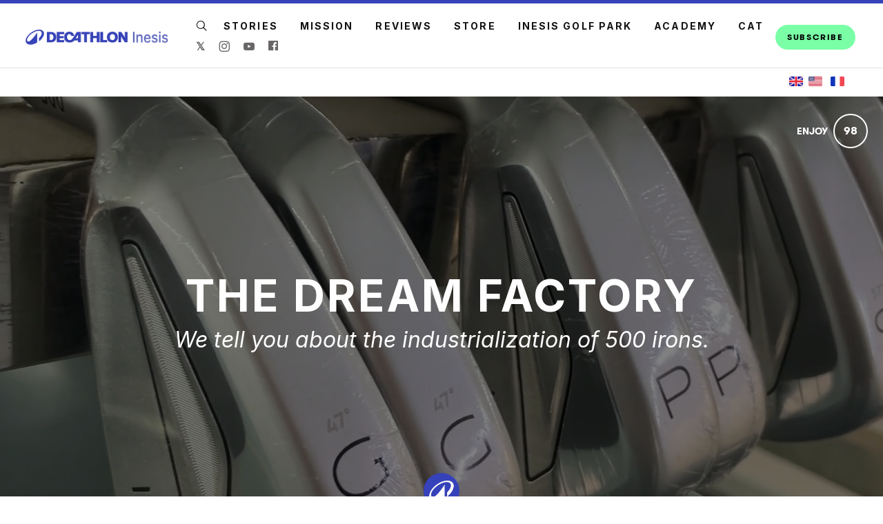

--- FILE ---
content_type: text/html; charset=utf-8
request_url: https://www.inesis.com/the-dream-factory
body_size: 20784
content:
<!DOCTYPE html>
<html lang="en">
<head>
    
      <!-- Google tag (gtag.js) -->
      <script async src="https://www.googletagmanager.com/gtag/js?id=G-GM95J47GSV"></script>
      <script>
        window.dataLayer = window.dataLayer || [];
        function gtag(){dataLayer.push(arguments);}
        gtag('js', new Date());

        gtag('config', 'G-GM95J47GSV');
      </script>
    


<!-- Legacy GA Tracking for User GA - Will Stop working in July 2024! -->

          <!-- Meta Pixel Code -->
      <script>
      !function(f,b,e,v,n,t,s)
      {if(f.fbq)return;n=f.fbq=function(){n.callMethod?
      n.callMethod.apply(n,arguments):n.queue.push(arguments)};
      if(!f._fbq)f._fbq=n;n.push=n;n.loaded=!0;n.version='2.0';
      n.queue=[];t=b.createElement(e);t.async=!0;
      t.src=v;s=b.getElementsByTagName(e)[0];
      s.parentNode.insertBefore(t,s)}(window, document,'script',
      'https://connect.facebook.net/en_US/fbevents.js');
      fbq('init', '248053099233330');
      fbq('track', 'PageView');
      </script>
      <noscript><img height="1" width="1" style="display:none"
      src="https://www.facebook.com/tr?id=248053099233330&ev=PageView&noscript=1"
      /></noscript>
      <!-- End Meta Pixel Code -->



    <meta charset="utf-8">
    <meta name="fragment" content="!">

      <script async='' src='https://www.googletagmanager.com/gtag/js?id=UA-20012762-1'></script>
<script>
  window.dataLayer = window.dataLayer || [];
  function gtag(){dataLayer.push(arguments);}
  gtag('js', new Date());
  gtag('config', 'UA-20012762-1', { 'anonymize_ip': true });
</script>





    <script>
    var slowPost = window.setTimeout(function() {
        var el = document.querySelector('.slow-connection-notice');
        if (typeof el != 'undefined') {
            el.style.display = 'block';
        }
    }, 30000);

    window.addEventListener('load', function() {
        window.clearTimeout(slowPost);
    }, false);
    </script>
    <noscript aria-hidden="true">
        This page is taking to long to load, please try later
    </noscript>

    <link rel="search" type="application/opensearchdescription+xml" title="Exposure" href="/opensearch.xml">

    <title>The dream factory by Inesis - Inesis Golf</title>


    <link rel="stylesheet" href="https://d38vx57y8pbjp3.cloudfront.net/assets/application-8aa5a5d3af4c0aea935f969b3740aa609c155a4e8b42ddfbcbd12e96237ee1ac.css" media="all" />

    <noscript>
      <link rel="stylesheet" href="https://d38vx57y8pbjp3.cloudfront.net/assets/application-8aa5a5d3af4c0aea935f969b3740aa609c155a4e8b42ddfbcbd12e96237ee1ac.css" media="all" />
    </noscript>

    <link rel="preconnect" href="https://fonts.googleapis.com">
    <link rel="preconnect" href="https://fonts.gstatic.com" crossorigin>
    <link href="https://fonts.googleapis.com/css2?family=EB+Garamond:ital,wght@0,400;0,700;1,400;1,700&display=swap" rel="stylesheet">

    <!-- Modernizr -->
    <script src="https://d38vx57y8pbjp3.cloudfront.net/assets/modernizr.bundle-fb01fff5b10803e639ddb6506e59e5e25a98ff839d1317fa972d6b11555645f4.js"></script>

    <meta name="csrf-param" content="authenticity_token" />
<meta name="csrf-token" content="6VZL4Su5RXvhuseaSgpFtP4v268SfKloJyC-CYKKoTjKsEDN_a6RsnzFqYEVfe34z8uEwlUhNqN2hVy8FobQAQ" />

    
    


    <!-- Quill Next Stylesheets -->
    <link rel="stylesheet" href="https://d38vx57y8pbjp3.cloudfront.net/assets/quill.snow-b718fa590ee5353d24539fe61c14433f32004070d04dece6c316a4e26a46247b.css" media="all" />
    <link rel="stylesheet" href="https://d38vx57y8pbjp3.cloudfront.net/assets/quill.bubble-bb04ca9fa7f25e52a68615a3aa42f5a34e13b300b34eed4a3579131a8971457c.css" media="all" />

    <meta name="google-site-verification" content="5oSfqCEF_tpnFz4hqvIw-c7nRX_4cYXfVHbmHNnqcBY" />
    <meta name="google-site-verification" content="i96eKhxprjke1Aa-fbkT8_FhvU3LAuSMM2yXv-phRM0" />
    <meta name="google-site-verification" content="z01s33rmTxmFI9kulAPj5aduq2MG0ubdUqv4Xepp18E" />
    <meta name="msvalidate.01" content="17B3807D50A65EEB366D7C82472971A6" />
    <meta name="p:domain_verify" content="48ce7497dd58f907fda0037e6c21e59d"/>

    <meta name="theme-color" content="#292525">

    <!-- Allow large image previews in search results -->
    <meta name="robots" content="max-image-preview:large">

   <meta id="viewport" name="viewport" content="width=device-width, initial-scale=1, minimum-scale=1, maximum-scale=5">
   <meta name="apple-mobile-web-app-capable" content="yes">
   <meta name="apple-mobile-web-app-status-bar-style" content="black">
   <meta name="HandheldFriendly" content="true">

    <link rel="shortcut icon" href="https://exposure.accelerator.net/production/users/200231/avatar/original-1710277405.png;resize(32,32,crop).jpeg?auto=png">
    <link rel="apple-touch-icon-precomposed" href="https://exposure.accelerator.net/production/users/200231/avatar/original-1710277405.png;resize(32,32,crop).jpeg?auto=png">

    <meta property="og:title" content="The dream factory - Inesis Golf">
    <meta property="og:type" content="website">
    <meta property="og:url" content="https://www.inesis.com/the-dream-factory">
        <meta property="og:image" content="https://exposure.accelerator.net/production/posts/3490720/cover-photo/cover-1705488332.jpeg;resize(1200,630,crop).jpeg?auto=webp">
        <meta property="og:image" content="https://exposure.accelerator.net/production/photos/bxwqf99dpeku2sgzvgdu38540pwznudbnuu6/original.jpg;resize(1200,630,crop).jpeg?auto=webp">
        <meta property="og:image" content="https://exposure.accelerator.net/production/photos/q5pez06yoamo91s4diwk2xv8ero3j0scnyn3/original.png;resize(1200,630,crop).jpeg?auto=webp">
        <meta property="og:image" content="https://exposure.accelerator.net/production/photos/thw8lli1l6dpeshjjbl0r8irej8cj416r772/original.jpg;resize(1200,630,crop).jpeg?auto=webp">
        <meta property="og:image" content="https://exposure.accelerator.net/production/photos/485k1ddngo58inwosqmzgdxyj7s04d01ri6u/original.png;resize(1200,630,crop).jpeg?auto=webp">
        <meta property="og:image" content="https://exposure.accelerator.net/production/photos/qmzxri41raib7qgrry2ve6pl2i66glbhpp2c/original.jpg;resize(1200,630,crop).jpeg?auto=webp">
        <meta property="og:image" content="https://exposure.accelerator.net/production/photos/ntdmhpsz69d2e1vynwbropjx4evnavr4wpbo/original.jpg;resize(1200,630,crop).jpeg?auto=webp">
        <meta property="og:image" content="https://exposure.accelerator.net/production/photos/5me75x9rdwwpjj84e10keiw5aocgg9nm8046/original.jpeg;resize(1200,630,crop).jpeg?auto=webp">
        <meta property="og:image" content="https://exposure.accelerator.net/production/photos/byz5iburgxpziqgmv9uopiwxitj7hh8s7te0/original.jpeg;resize(1200,630,crop).jpeg?auto=webp">
        <meta property="og:image" content="https://exposure.accelerator.net/production/photos/2lywoozi4vshoimvv6x09cr63unuv3esf3ky/original.jpg;resize(1200,630,crop).jpeg?auto=webp">
        <meta property="og:image" content="https://exposure.accelerator.net/production/photos/15cj5vzwvlypry2eie5cm9v14a02yfnnb10k/original.jpeg;resize(1200,630,crop).jpeg?auto=webp">

    <meta property="og:description" content="The new Inesis 500 irons are going to be THE big news of the year. In the last chapter, we told you how 3D designer Alex went from a two-dimensional drawing to a 3D file of each club in the series, ready to be sent to the production plant. Now we&#39;re joined by Thibaut, product engineer on the second-generation 500 series, who explains how the industrialization of these clubs went. Interview.">

    <meta name="thumbnail" content="https://exposure.accelerator.net/production/posts/3490720/cover-photo/cover-1705488332.jpeg;resize(1200,630,crop).jpeg?auto=webp">

    <!-- Standard Meta tags -->
    <!-- Twitter Cards -->
        <meta name="twitter:card" content="summary_large_image">
        <meta name="twitter:site" content="@exposure">
        <meta name="twitter:title" content="The dream factory">
        <meta name="twitter:description" content="The new Inesis 500 irons are going to be THE big news of the year. In the last chapter, we told you how 3D designer Alex went from a two-dimensional drawing to a 3D file of each club in the series, ready to be sent to the production plant. Now we&#39;re joined by Thibaut, product engineer on the second-generation 500 series, who explains how the industrialization of these clubs went. Interview.">
        <meta name="twitter:image:src" content="https://exposure.accelerator.net/production/posts/3490720/cover-photo/cover-1705488332.jpeg;resize(1200,675,crop).jpeg?auto=webp">
        <meta name="twitter:creator" content="inesisgolf">

    <meta name="current-user" content="">
    <meta name="user-plan" content="free">
    <meta name="user-is-pro-or-biz" content="">
    <meta name="user-tier-2" content="false">
    <meta name="user-bucket" content="none">

        <meta name="keywords" content="Samuel,Richir,photos,photography,The,dream,factory">
        <meta name="description" content="The new Inesis 500 irons are going to be THE big news of the year. In the last chapter, we told you how 3D designer Alex went from a two-dimensional drawing to a 3D file of each club in the series, ready to be sent to the production plant. Now we&#39;re joined by Thibaut, product engineer on the second-generation 500 series, who explains how the industrialization of these clubs went. Interview.">

    <link rel="canonical" href="https://www.inesis.com/the-dream-factory">

    <script>
    var EXPOSURE_HOST = 'www.inesis.com',
        EXPOSURE_ROOT_HOST = 'exposure.co',
        EXPOSURE_IMAGE_PROXY = 'processor_ai',
        EXPOSURE_IMGIX_PREFIX = 'exposure',
        EXPOSURE_ENV = 'production',
        EXPOSURE_MAX_CATS = false,
        EXPOSURE_ROOT_URL = 'https://exposure.co/';
    </script>

    
<style>

/* Stories */
/* Header */
#post header #cover-image:after {background:#000;opacity:0.5;}
#post header #cover-image .post-titles h1,#post header #cover-image .post-titles h2 {color:#fff;}

/* Post Body */
#post,.cover-layout-two-fold #post header #cover-image,.native-audio-container,#disqus-wrapper,.dark-mode-section,.share-enabled {background:#fff !important;}
.photo-set-group .photo img {border-color:#fff;}

.native-video-container {
  border-color: #fff !important;
}

/* Text Styles */
.brand-theme-container .font-body-color,.group .group-details,.group .group-details p,.group .group-details .group-description blockquote,.group.left-aligned blockquote,.dark-mode-section,.share-enabled,.captioned-single .photo-set .photo-caption h3,.photo-set .photo-caption h3 {color:#000;border-color:#000 !important;}
.group .group-details h2,.group .group-details h4 {color:#3643BA;}
#post .post-footnotes b {color:#000 !important}
.post-location-tag .location-lookup {background: #fff;text-align: center;padding: 9px 0;}

.brand-theme-container .font-link-color,.group .group-details a {color:#3643BA !important;}
.group .group-details a:hover {opacity:0.8;}




















</style>












    
  <!-- Exposure font Selection  -->

      <link href="https://fonts.googleapis.com/css?family=Inter:400,400i,700,700i&display=fallback" rel="stylesheet">

      <link href="https://fonts.googleapis.com/css?family=Inter:400,400i,700,700i&display=fallback" rel="stylesheet">


  <style>


  /*If custom fonts*/

  /*If no custom fonts, so the Exposure selection*/
  /*Bunch of legacy resets*/
  .type-theme-heading,
  .type-theme-serif .type-theme-heading,
  .type-theme-sans-serif .type-theme-heading,
  .type-theme-sans-serif .type-theme-heading.type-theme-heading-reset,
  .type-theme-serif .story .type-theme-heading

  {
    font-family: 'Inter', sans-serif !important;
    font-weight: bold !important;
    text-transform: uppercase !important;
    letter-spacing:  !important;
  }

.type-theme-body,.type-theme-body p,.footnotes-editor p
  .group-details p,.group-details p p,
  .type-theme-serif .type-theme-body,
  .type-theme-sans-serif .type-theme-body
  {
    font-family: 'Inter', sans-serif !important;
  }


  /*Dropcap weight*/
  .group.dropcap .group-details p:first-child::first-letter {
    font-weight: bold !important;
  }

  /*Brand colors*/
  .brand-main-color  { color:#7AFFA6 !important;}
  .brand-accent-color{ color:#3643BA !important;}

  .brand-main-color-bg  { background-color:#7AFFA6 !important;}
  .brand-accent-color-bg{ background-color:#3643BA !important;}

  .brand-link-color  { color:#3643BA !important;}
  .brand-link-color-bg{ color:#3643BA !important;}

  .brand-body-color  { color:#000 !important;}
  .brand-body-color-bg{ color:#000 !important;}

  .brand-menu-accent-hint {
    border-top:solid 5px #3643BA !important;
  }

  .group .photo-set .photo-caption {
    border-color: #fff !important;
  }

  .green-audio-player .slider .gap-progress .pin,.green-audio-player .slider .gap-progress {
    background-color:#7AFFA6 !important;
  }

  /*Color theme buttons*/
  .brand-menu.theme-dark .nav-links a.color-theme-button, .color-theme-button, #member-site.layout-broadcast #stories .read-more-button, #post .group-description h6 a{
    background-color:#7AFFA6 !important;
    color:#000 !important;
    border-radius:  100px !important;
  }

  </style>



    <!-- USER JS_HEAD INJECT -->
      

    <!-- JSON-LD Structured Data for SEO and AI Discovery -->
      <script type="application/ld+json">{"@context":"https://schema.org","@type":"WebSite","name":"Inesis Golf","url":"https://www.inesis.com/","description":"Inesis is the golf brand of Decathlon. Inesis offers a full range of golf clubs, a wide range of clothing and accessories. All these products have one point in common: they have been designed to make golf easier.","publisher":{"@type":"Organization","name":"Inesis","url":"https://www.inesis.com/"}}</script>
      <script type="application/ld+json">{"@context":"https://schema.org","@type":"Organization","name":"Inesis","url":"https://www.inesis.com/","image":"https://exposure.accelerator.net/production/users/200231/avatar/original-1710277405.png;resize(800,800,crop).jpeg?auto=webp","description":"⛳ Golf clubs | Apparel | Shoes | Balls ⛳\n🏅🇨🇵 Decathlon's golf brand\n🏌️ Our mission : We make golf easier","sameAs":["https://twitter.com/inesisgolf","https://instagram.com/inesis_golf","https://facebook.com/InesisGolf","https://youtube.com/https://www.youtube.com/channel/UCdIB6869uP94NAz3Z1EI-KA","http://inesis.com"]}</script>
      <script type="application/ld+json">{"@context":"https://schema.org","@type":"SiteNavigationElement","name":"Main Navigation","hasPart":[{"@type":"WebPage","name":"Home","url":"https://www.inesis.com/"},{"@type":"WebPage","name":"Stories","url":"https://www.inesis.com/"},{"@type":"WebPage","name":"Categories","url":"https://www.inesis.com/categories"},{"@type":"WebPage","name":"Contact","url":"https://www.inesis.com/site/contact"}]}</script>
      <script type="application/ld+json">{"@context":"https://schema.org","@type":"Article","headline":"The dream factory","description":"The new Inesis 500 irons are going to be THE big news of the year. In the last chapter, we told you how 3D designer Alex went from a two-dimensional drawing to a 3D file of each club in the series, ready to be sent to the production plant. Now we're joined by Thibaut, product engineer on the second-generation 500 series, who explains how the industrialization of these clubs went. Interview.","image":"https://exposure.accelerator.net/production/posts/3490720/cover-photo/cover-1705488332.jpeg;resize(1200,630,crop).jpeg?auto=webp","datePublished":"2024-01-17T13:24:23Z","dateModified":"2026-01-21T03:29:40Z","author":{"@type":"Organization","name":"Inesis","url":"https://www.inesis.com/"},"publisher":{"@type":"Organization","name":"Inesis","logo":{"@type":"ImageObject","url":"https://exposure.accelerator.net/production/users/200231/brand-logo/logo-1710952822.jpg;"}},"mainEntityOfPage":{"@type":"WebPage","@id":"https://www.inesis.com/the-dream-factory"},"articleSection":["500 CLUBS"],"wordCount":751,"timeRequired":"PT4M"}</script>
      <script type="application/ld+json">{"@context":"https://schema.org","@type":"BreadcrumbList","itemListElement":[{"@type":"ListItem","position":1,"name":"Inesis","item":"https://www.inesis.com/"},{"@type":"ListItem","position":2,"name":"500 CLUBS","item":"https://www.inesis.com/categories/500-clubs"},{"@type":"ListItem","position":3,"name":"The dream factory","item":"https://www.inesis.com/the-dream-factory"}]}</script>

</head>

<body data-search-page="1"
  class="
    
    
    cover-layout-default
    
    type-theme-classic
    classic
     
     
    remove-branding
    "
    data-upgraded=""
    data-can-publish="">













<div id="main-wrapper">

      <link rel="preload" as="image" href="https://exposure.accelerator.net/production/posts/3490720/cover-photo/cover-1705488332.jpeg;resize(1300,_,crop).jpeg?auto=webp" fetchpriority="high">

<div class="skip-to-wrapper absolute py2 mt4 col-12 center pointer-events-none sm-remove" style="z-index:999999;">
 <a href="#post-content" class="btn btn-primary pill h6 caps box-shadow-xsm skip-to-content zfu" title="Skip to content of story">
   Skip to content
   <span aria-hidden = "true">↓</span>
 </a>
</div>




<main id="main-content" role="main">
<div id="post"
  data-track-clicks="true"
  data-track-videos="true"
  data-post-id="3490720"
  data-is-tier-3="true"
  data-is-tier-2="true"
  data-is-tier-1="true"
  data-is-toggle-cover-overlay="true"
  data-is-toggle-cover-titles="true"
  data-is-lightbox-toggle="true"
  data-is-landing-page-toggle="false"
  data-is-toggle-publish-date="true"
  data-is-animation-effects="true"
  data-is-published="true"
  data-slug="the-dream-factory"
  data-id="3490720"
  data-author-viewing="false"
  data-is-embed="false"
  data-base-font-size="default"
  data-nudge-enabled="false"
  data-nudge-username="inesis-en"
  class="global-drag-and-drop     false-author">

      <div class='story-menu-buffer hide-on-embed landing-page-element'></div>
<div class='relative trans-bouncy z2 width-100per bg-white border-bottom brand-menu nowrap sticky top-0 left-0 layout-left hide-on-embed landing-page-element brand-menu-accent-hint' style='max-height:93px'>
<div class='center py3 nav-wrapper relative'>
<div class='brand-mobile-menu-hook md-p2 p1 md-mr0 md-hide relative'>
<div class='btn bg-transparent p1 pl0 rounded h2 relative off-black'>
<span class='icon-menu trans-bouncy relative' style='top:2px;'></span>
</div>
</div>
<a class='hover-fade relative no-ul sm-mr3 border-none sm-h2 h3 bold brand-menu-display-name sm-mr1 nowrap truncate black type-theme-heading regular' href='https://www.inesis.com/' style='max-width:300px;display:none;line-height: 1.5;' title='Inesis'>
Inesis
</a>
<a class='inline-block member-logo-wrapper hover-fade no-ul clearfix mb2 no-ul border-none transparent' href='https://www.inesis.com/' style='max-width:180px;border:none !important; '>
<div class='flex flex-center'>
<img alt='Inesis' class='logo mx-auto border-none' src='https://exposure.accelerator.net/production/users/200231/brand-logo/logo-1710952822.jpg;resize(500,_).png'>
</div>
</a>
<div class='link-wrapper'>
<div class='nav-links md-show nowrap md-mr2 overflow-hidden flex flex-auto'>
<div class='col-12 clearfix'>
<ul class='no-style p0 m0 nowrap overflow-x-auto overflow-y-hidden touch-scroll left-align flex flex-center' style='height:33px'>
<li class='inline-block'>
<div class='inline-block mr2'>
<a class='icon-search no-ul hover-fade m0 off-black px1 pl0 hover-lift relative border-none mb1 inline-block color-theme' href='https://www.inesis.com/search' style='top:2px' title='Search Inesis&#39;s Stories'>
<span class='hide'>Search</span>
</a>
</div>
</li>
<li class='inline-block'>
<a class='black mr3 border-none no-ul trans-ease-in-out type-theme-heading h5 caps bold' href='https://www.inesis.com' onclick='ga(&#39;send&#39;, &#39;event&#39;, { eventCategory: &#39;Sports Navigation&#39;, eventAction: &#39;Click&#39;, eventLabel: &#39;Left items&#39;})' rel='noreferrer' target=''>
STORIES
</a>
</li>
<li class='inline-block'>
<a class='black mr3 border-none no-ul trans-ease-in-out type-theme-heading h5 caps bold' href='https://www.inesis.com/we-make-golf-easier' onclick='ga(&#39;send&#39;, &#39;event&#39;, { eventCategory: &#39;Sports Navigation&#39;, eventAction: &#39;Click&#39;, eventLabel: &#39;Left items&#39;})' rel='noreferrer' target=''>
MISSION
</a>
</li>
<li class='inline-block'>
<a class='black mr3 border-none no-ul trans-ease-in-out type-theme-heading h5 caps bold' href='https://www.inesis.com/they-speak-about-us' onclick='ga(&#39;send&#39;, &#39;event&#39;, { eventCategory: &#39;Sports Navigation&#39;, eventAction: &#39;Click&#39;, eventLabel: &#39;Left items&#39;})' rel='noreferrer' target=''>
REVIEWS
</a>
</li>
<li class='inline-block'>
<a class='black mr3 border-none no-ul trans-ease-in-out type-theme-heading h5 caps bold' href='https://www.inesis.com/where-to-find-inesis-products' onclick='ga(&#39;send&#39;, &#39;event&#39;, { eventCategory: &#39;Sports Navigation&#39;, eventAction: &#39;Click&#39;, eventLabel: &#39;Left items&#39;})' rel='noreferrer' target=''>
STORE
</a>
</li>
<li class='inline-block'>
<a class='black mr3 border-none no-ul trans-ease-in-out type-theme-heading h5 caps bold' href='https://www.inesis.com/welcome-to-inesis-golf-park' onclick='ga(&#39;send&#39;, &#39;event&#39;, { eventCategory: &#39;Sports Navigation&#39;, eventAction: &#39;Click&#39;, eventLabel: &#39;Left items&#39;})' rel='noreferrer' target=''>
INESIS GOLF PARK
</a>
</li>
<li class='inline-block'>
<a class='black mr3 border-none no-ul trans-ease-in-out type-theme-heading h5 caps bold' href='https://www.inesis.com/inesis-academy' onclick='ga(&#39;send&#39;, &#39;event&#39;, { eventCategory: &#39;Sports Navigation&#39;, eventAction: &#39;Click&#39;, eventLabel: &#39;Left items&#39;})' rel='noreferrer' target=''>
ACADEMY
</a>
</li>
<div class='native-exposure-items nav-links'>
<li class='inline-block native-item'>
<div class='relative inline-block' id='member-categories-dropdown'>
<a class='black mr3 border-none no-ul trans-ease-in-out type-theme-heading h5 caps bold' href='https://www.inesis.com/categories' title='See all categories'>
Categories
</a>
</div>
</li>
<li class='inline-block native-item'>
<a class='black mr3 border-none no-ul trans-ease-in-out type-theme-heading h5 caps bold' href='/site/contact'>
Contact
</a>
</li>
</div>

</ul>
</div>
<div class='mt2 social-wrapper'>
<nav aria-label='Social Media Links Navigation' class='member-social-links muted'>
<a class='no-ul hover-fade m0 off-black px1 hover-lift relative border-none mb1 inline-block color-theme font-link-color' href='https://x.com/inesisgolf' onclick='ga(&#39;send&#39;, &#39;event&#39;, { eventCategory: &#39;Story&#39;, eventAction: &#39;Click&#39;, eventLabel: &#39;Clicked Twitter social link&#39;})' rel='noopener' style='top:-1px;' target='_blank' title='Inesis on X'>
<span class='hide'>X</span>
<span class='bold relative' style='top:2px'>𝕏</span>
</a>
<a class='icon-instagram no-ul hover-fade m0 off-black px1 hover-lift relative border-none mb1 inline-block color-theme font-link-color' href='http://instagram.com/inesis_golf' onclick='ga(&#39;send&#39;, &#39;event&#39;, { eventCategory: &#39;Story&#39;, eventAction: &#39;Click&#39;, eventLabel: &#39;Clicked Instagram social link&#39;})' rel='noopener' style='top:2px' target='_blank' title='Inesis on Instagram'>
<span class='hide'>Instagram</span>
</a>
<a class='icon-youtube no-ul hover-fade m0 off-black px1 hover-lift relative border-none mb1 inline-block color-theme font-link-color' href='https://www.youtube.com/channel/UCdIB6869uP94NAz3Z1EI-KA' onclick='ga(&#39;send&#39;, &#39;event&#39;, { eventCategory: &#39;Story&#39;, eventAction: &#39;Click&#39;, eventLabel: &#39;Clicked Youtube social link&#39;})' rel='noopener' style='top:2px' target='_blank' title='Inesis on YouTube'>
<span class='hide'>Youtube</span>
</a>
<a class='icon-facebook no-ul hover-fade m0 off-black px1 hover-lift border-none mb1 inline-block color-theme font-link-color' href='http://facebook.com/InesisGolf' onclick='ga(&#39;send&#39;, &#39;event&#39;, { eventCategory: &#39;Story&#39;, eventAction: &#39;Click&#39;, eventLabel: &#39;Clicked Facebook social link&#39;})' rel='noopener' target='_blank' title='Inesis on Facebook'>
<span class='hide'>Facebook</span>
</a>
</nav>

</div>
</div>
<div class='subscribe-wrapper sm-mr0 mr2'>
<div class='nowrap member-site-buttons md-mt0'>
<a class='btn btn-primary bg-off-black caps hover-fade sans-serif button-a pill sm-h6 h7 px2 mt2 site-cta-btn nowrap color-theme-button mr1 sm-remove' href='https://forms.sbc35.com/5f89472c11ce6217f48ee5ab/L__ZISsPS9qUi9FVSQEgVA/INjQgW6bTSiPm5Bia7VCHA/form.html' rel='noopener' target='_blank'>
SUBSCRIBE
</a>
</div>

</div>
</div>
</div>
<div class='trans-bouncy overflow-hidden bg-white border-bottom brand-menu-mobile md-hide left-align absolute left-0 z1 col-12 brand-menu'>
<div class='p3 pt0 nav-links'>
<ul class='nav-items p0'>
<li class='inline-block'>
<div class='inline-block mr2'>
<a class='icon-search no-ul hover-fade m0 off-black px1 pl0 hover-lift relative border-none mb1 inline-block color-theme' href='https://www.inesis.com/search' style='top:2px' title='Search Inesis&#39;s Stories'>
<span class='hide'>Search</span>
</a>
</div>
</li>
<li class='inline-block'>
<a class='black mr3 border-none no-ul trans-ease-in-out type-theme-heading h5 caps bold' href='https://www.inesis.com' onclick='ga(&#39;send&#39;, &#39;event&#39;, { eventCategory: &#39;Sports Navigation&#39;, eventAction: &#39;Click&#39;, eventLabel: &#39;Left items&#39;})' rel='noreferrer' target=''>
STORIES
</a>
</li>
<li class='inline-block'>
<a class='black mr3 border-none no-ul trans-ease-in-out type-theme-heading h5 caps bold' href='https://www.inesis.com/we-make-golf-easier' onclick='ga(&#39;send&#39;, &#39;event&#39;, { eventCategory: &#39;Sports Navigation&#39;, eventAction: &#39;Click&#39;, eventLabel: &#39;Left items&#39;})' rel='noreferrer' target=''>
MISSION
</a>
</li>
<li class='inline-block'>
<a class='black mr3 border-none no-ul trans-ease-in-out type-theme-heading h5 caps bold' href='https://www.inesis.com/they-speak-about-us' onclick='ga(&#39;send&#39;, &#39;event&#39;, { eventCategory: &#39;Sports Navigation&#39;, eventAction: &#39;Click&#39;, eventLabel: &#39;Left items&#39;})' rel='noreferrer' target=''>
REVIEWS
</a>
</li>
<li class='inline-block'>
<a class='black mr3 border-none no-ul trans-ease-in-out type-theme-heading h5 caps bold' href='https://www.inesis.com/where-to-find-inesis-products' onclick='ga(&#39;send&#39;, &#39;event&#39;, { eventCategory: &#39;Sports Navigation&#39;, eventAction: &#39;Click&#39;, eventLabel: &#39;Left items&#39;})' rel='noreferrer' target=''>
STORE
</a>
</li>
<li class='inline-block'>
<a class='black mr3 border-none no-ul trans-ease-in-out type-theme-heading h5 caps bold' href='https://www.inesis.com/welcome-to-inesis-golf-park' onclick='ga(&#39;send&#39;, &#39;event&#39;, { eventCategory: &#39;Sports Navigation&#39;, eventAction: &#39;Click&#39;, eventLabel: &#39;Left items&#39;})' rel='noreferrer' target=''>
INESIS GOLF PARK
</a>
</li>
<li class='inline-block'>
<a class='black mr3 border-none no-ul trans-ease-in-out type-theme-heading h5 caps bold' href='https://www.inesis.com/inesis-academy' onclick='ga(&#39;send&#39;, &#39;event&#39;, { eventCategory: &#39;Sports Navigation&#39;, eventAction: &#39;Click&#39;, eventLabel: &#39;Left items&#39;})' rel='noreferrer' target=''>
ACADEMY
</a>
</li>
<div class='native-exposure-items nav-links'>
<li class='inline-block native-item'>
<div class='relative inline-block' id='member-categories-dropdown'>
<a class='black mr3 border-none no-ul trans-ease-in-out type-theme-heading h5 caps bold' href='https://www.inesis.com/categories' title='See all categories'>
Categories
</a>
</div>
</li>
<li class='inline-block native-item'>
<a class='black mr3 border-none no-ul trans-ease-in-out type-theme-heading h5 caps bold' href='/site/contact'>
Contact
</a>
</li>
</div>

</ul>
<div class='social-wrapper'>
<nav aria-label='Social Media Links Navigation' class='member-social-links muted'>
<a class='no-ul hover-fade m0 off-black px1 hover-lift relative border-none mb1 inline-block color-theme font-link-color' href='https://x.com/inesisgolf' onclick='ga(&#39;send&#39;, &#39;event&#39;, { eventCategory: &#39;Story&#39;, eventAction: &#39;Click&#39;, eventLabel: &#39;Clicked Twitter social link&#39;})' rel='noopener' style='top:-1px;' target='_blank' title='Inesis on X'>
<span class='hide'>X</span>
<span class='bold relative' style='top:2px'>𝕏</span>
</a>
<a class='icon-instagram no-ul hover-fade m0 off-black px1 hover-lift relative border-none mb1 inline-block color-theme font-link-color' href='http://instagram.com/inesis_golf' onclick='ga(&#39;send&#39;, &#39;event&#39;, { eventCategory: &#39;Story&#39;, eventAction: &#39;Click&#39;, eventLabel: &#39;Clicked Instagram social link&#39;})' rel='noopener' style='top:2px' target='_blank' title='Inesis on Instagram'>
<span class='hide'>Instagram</span>
</a>
<a class='icon-youtube no-ul hover-fade m0 off-black px1 hover-lift relative border-none mb1 inline-block color-theme font-link-color' href='https://www.youtube.com/channel/UCdIB6869uP94NAz3Z1EI-KA' onclick='ga(&#39;send&#39;, &#39;event&#39;, { eventCategory: &#39;Story&#39;, eventAction: &#39;Click&#39;, eventLabel: &#39;Clicked Youtube social link&#39;})' rel='noopener' style='top:2px' target='_blank' title='Inesis on YouTube'>
<span class='hide'>Youtube</span>
</a>
<a class='icon-facebook no-ul hover-fade m0 off-black px1 hover-lift border-none mb1 inline-block color-theme font-link-color' href='http://facebook.com/InesisGolf' onclick='ga(&#39;send&#39;, &#39;event&#39;, { eventCategory: &#39;Story&#39;, eventAction: &#39;Click&#39;, eventLabel: &#39;Clicked Facebook social link&#39;})' rel='noopener' target='_blank' title='Inesis on Facebook'>
<span class='hide'>Facebook</span>
</a>
</nav>

</div>
</div>
</div>
</div>
<div class='col-11 mx-auto language-selector clearfix trans-bouncy relative zfu'>
<ul class='list-reset right sm-px2 py1 px1 mb0 sm-mr1'>
<li class='inline-block mb0'>
<a class='block mr1 no-ul hover-fade border-none relative z4' href='https://www.inesis.com/ ' rel='tooltip-right' target='_self' title='View site in English'>
<img class="w-20 left mr1" alt="View site in English" src="https://d38vx57y8pbjp3.cloudfront.net/assets/flag-gb-2b7d12fdadd03bca090e4c56dee368ac12a71050e259498666ebccd684b7cabd.png" />
<img class="w-20 left" alt="View site in English" src="https://d38vx57y8pbjp3.cloudfront.net/assets/flag-us-70cdab8532f12d8f6a1170c29974d2c3cc6e3d050e6cd525eb4cfbbe0edc4f92.png" />
</a>
</li>
<li class='inline-block mb0'>
<a class='block no-ul hover-fade border-none relative z4' href='https://www.inesis.fr/' rel='tooltip-right' target='_self' title='Voir le site en français'>
<img class="w-20 left" alt="Voir le site en français" src="https://d38vx57y8pbjp3.cloudfront.net/assets/flag-fr-1accbcc9ffaff80e769e044b79e02044a8e9b07325ad0e46ba9182ff1134a86a.png" />
</a>
</li>
</ul>
</div>
<style>
  .language-selector{
    max-width: 90em;
    width: 95%;
  }
  
  .edit-mode .language-selector{
    opacity: 0;
    pointer-events:none;
  }
  
  .edit-mode .brand-menu {
    margin-bottom: -134px !important;
  }
</style>

<style>
  .language-selector{
    max-width: 90em;
    width: 95%;
  }
  
  .edit-mode .language-selector{
    opacity: 0;
    pointer-events:none;
  }
  
  .edit-mode .brand-menu {
    margin-bottom: -134px !important;
  }
</style>

<style>
  .zsubscribe-wrapper .subscribe-to-stories-btn {
    background: rgba(0,0,0,0.5)
  }
  
  
  .member-site-meta-head {
    display:none;
  }
  
  .brand-menu-mobile .nav-links li {
    display:block;
    padding:5px 0;
    
  }
  
    .brand-menu-mobile .nav-links li a{
      font-size:17px;
    }
  
  
  
  .brand-menu .brand-menu-subscribe-hide .subscribe-to-stories-btn{
    display:none !important;
  }
  
  .display-brand-menu.cover-layout-two-fold #main-wrapper .nav-chrome .edit-post-button a {
    color:#fff !important;
  }
  
  /*Various story fixes*/
  .story-menu-buffer {
    display:none;
  }
  
  .own-post .brand-menu{
    top: 55px;
  }
  
  .edit-mode .brand-menu{
      margin-bottom: -94px;
      opacity: 0;
      transition-delay:0.5;
      pointer-events:none;
  }
  
  .own-post #post header {
    height:87vh;
  }
  
  .own-post .brand-menu-mobile {
    top: 90px;
  }
  .own-post .story-menu-buffer {
      display:block;
      position:sticky;
      width:100%;
      height:55px;
      background:#000;
      top:0;
      left:0;
      z-index:99999
    }
  
  #post header {
    height:91vh;
  }
  
  .cover-layout-two-fold .back-to-ex-site span {
      color: #fff;
  }
  
  .cover-layout-simple .back-to-ex-site span {
      color: #fff !important;
  }
  
  #main-wrapper .nav-chrome.not-at-the-top.not-at-the-top:before,#main-wrapper .nav-chrome.not-at-the-top.not-at-the-top:after {
    background:#000 !important;
  }
  
  #post-toc.toc-scrolled {
    top:180px;
  }
  
  .cover-layout-two-fold #main-wrapper .pre-edit-post-button-group-wrapper a,.cover-layout-simple #main-wrapper .pre-edit-post-button-group-wrapper a {
      color: #fff !important;
  }
  
  .cover-layout-cliff #main-wrapper .pre-edit-post-button-group-wrapper a,.cover-layout-simple #main-wrapper .pre-edit-post-button-group-wrapper a {
      color: #fff  !important;
  }
  
  #main-wrapper .brand-menu {
    z-index:99999
  }
  
  .brand-menu .button-a-sub-count {
    display:none;
  }
  
  /*Hide home button in story covers*/
  .cd-home {
    display:none;
  }
  
  .brand-menu .member-site-buttons {
    margin-top:0px;
  }
  
  /*Fix themes*/
  .layout-edge-to-edge {
    margin-top:-1rem;
  }
  
  .layout-edge-to-edge {
    margin-top:-1rem;
  }
  
  .layout-zine {
    padding-top:23px;
  }
  
  .brand-menu.theme-dark {
    border:none;
    background:#111;
    color:#fff !important;
  }
  
  .brand-menu.theme-dark .nav-links a,.brand-menu.theme-dark  .brand-mobile-menu-hook .icon-menu {
    color:#fff !important;
  }
  
  /*Brand primary font and links color theme*/
  .brand-menu.theme-brand-primary-font .nav-links a,.theme-primary-primary-font {
    color: #7AFFA6 !important;
  }
  
  /*Brand accent font and links color theme*/
  .brand-menu.theme-brand-accent-font .nav-links a,.theme-brand-accent-font {
    color: #3643BA !important;
  }
  
  .brand-menu.theme-brand-accent-font {
    background: #7AFFA6 !important;
    color:#fff !important;
  }
  
  /*Brand primary color theme*/
  .brand-menu.theme-brand-primary, .subscribe-wrapper.theme-brand-primary .subscribe-to-stories-btn,.theme-brand-primary {
    background: #7AFFA6;
    border-bottom:none;
  }
  
  /*Brand accent color theme*/
  .brand-menu.theme-brand-accent, .subscribe-wrapper.theme-brand-accent .subscribe-to-stories-btn {
    background: #3643BA !important;
    border-bottom:none;
  }
</style>


    <div aria-label='Photos from this story' aria-modal='true' id='lightbox' role='dialog'>
<h1 class='hide'>
Photos from this story
</h1>
<div class='nav-bar'>
<div class='nav-bar-wrapper'></div>
<button aria-label='Toggle fullscreen' class='fullscreen-hook btn hover-fade circle w-40 h-40 p0 center sm-remove' data-action='fullscreen' onclick='ga(&#39;send&#39;, &#39;event&#39;, { eventCategory: &#39;Story&#39;, eventAction: &#39;Click&#39;, eventLabel: &#39;Fullscreen lightbox&#39;})'>
<div class='icon-expand white sm-h2 h3 relative'></div>
<span class='hide'>Toggle Fullscreen</span>
</button>
<button aria-label='Close Photo' class='close-hook btn hover-fade circle w-40 h-40 p0 center' data-action='close' id='close-lightbox-hook' name='Close Photo' onclick='ga(&#39;send&#39;, &#39;event&#39;, { eventCategory: &#39;Story&#39;, eventAction: &#39;Click&#39;, eventLabel: &#39;Close lightbox&#39;})'>
<div class='icon-cross white sm-h2 h3 relative'></div>
<span class='hide'>Close Photo</span>
</button>
</div>
<div class='next-prev relative'>
<div class='sm-px2'>
<button class='prev-photo-hook btn hover-fade circle w-40 h-40 p0 center' data-action='prev' onclick='ga(&#39;send&#39;, &#39;event&#39;, { eventCategory: &#39;Story&#39;, eventAction: &#39;Click&#39;, eventLabel: &#39;Prev in lightbox&#39;})'>
<div class='icon-arrow-left white sm-h2 h3 relative'></div>
<span class='hide'>Previous Photo</span>
</button>
<button class='next-photo-hook btn hover-fade circle w-40 h-40 p0 center sm-mr1' data-action='next' onclick='ga(&#39;send&#39;, &#39;event&#39;, { eventCategory: &#39;Story&#39;, eventAction: &#39;Click&#39;, eventLabel: &#39;Next in lightbox&#39;})' style='top:-1px'>
<div class='icon-arrow-right white sm-h2 h3 relative'></div>
<span class='hide'>Next Photo</span>
</button>
</div>
</div>
<div class='lightbox-wrapper'>
<div class='photo-container'>
<!-- /If link present -->
<a class='big-damn-link zfu' href='' onclick='ga(&#39;send&#39;, &#39;event&#39;, { eventCategory: &#39;Story&#39;, eventAction: &#39;Click&#39;, eventLabel: &#39;Use lightbox URL&#39;})' rel='noopener' target='_blank' title='Open link from photo'>
<span class='hide'>
Photo link
</span>
<span class='link-render'></span>
</a>
<div class='photo-lid animated'>
</div>
</div>
<div class='photo-meta pointer-events-none'>
<div class='photo-meta-wrapper zfu'>
<!-- /Render if caption exists -->
<span class='h4 caption-render regular serif italic pointer-events-auto type-theme-body'></span>
</div>
</div>
</div>
</div>







<div class="hide" data-sub-url="https://www.inesis.com/billing/subscribe?post=the-dream-factory"></div>
<script type="text/javascript">
  window.storyCategoriesSeed = {
    member: [["500-clubs","500 CLUBS",14089]],
    community: []
  };
  window.memberCategoriesSeed = [["500-clubs","500 CLUBS",14089],["900-clubs","900 CLUBS",14342],["balls","BALLS",14343],["apparel","APPAREL",14344],["shoes","SHOES",14345],["brand","BRAND",14346],["putters","PUTTERS",14347],["100-clubs","100 CLUBS",14348],["partnership","PARTNERSHIP",14520]];
</script>

<noscript>Please enable Javascript</noscript>


<header id="top" class="story-rhythm">
      <a href="/" class="cd-home print-remove cd-home print-remove btn btn-primary bg-darken-5 caps sm-h6 h7 px1 btn-small pill landing-page-element" title="Home">Home</a>


    <div class="absolute z3 right-0 top-0 header-enjoy p2 sm-px2 sm-mt1">
      <button class='cursor-pointer animated fadeInUp delay-0-4s zfu print-remove story-interaction flex flex-center small read-only' data-agent='5643af141aaac2b30ca523acc92164287a8b8b49' data-enjoyer-id='eb6ac42f-d6d7-48c7-80ac-a02f032cff6a' onclick='ga(&#39;send&#39;, &#39;event&#39;, { eventCategory: &#39;Click&#39;, eventAction: &#39;Story interaction&#39;, eventLabel: &#39;Interacted via story cover&#39;})' oncontextmenu='return false;'>
<div class='flex-auto mr1 caps letter-spacing-reset bold sm-h5 h6 interaction-label relative trans-bouncy nowrap no-select hover-fade' rel='tipsy-e' title='Click to show Inesis you enjoyed this story'>
Enjoy
</div>
<div class='relative inline-block border pill border-double center flex flex-center h-30 w-30 p1 count-wrapper trans-bouncy z2 white border-white' oncontextmenu='return false;'>
<span class='hide'>
<div class='absolute animated fadeOutUp none animated-slow interaction-icon h4' style='left:13px;top:-40%;'>
<span>👍</span>
</div>
</span>
<div class='col-12 center bold h4 relative' style='width:60px;left:-10px'>
<span class='enjoy-count sm-h4 h4 relative' style='width: 50px;display: block;'>
98
</span>
</div>
</div>
</button>

    </div>

  

  
  <div class="flex flex-center" id="cover-image">



    <div class="photo-upload-progress zfu cover-photo-upload-progress absolute bottom-0 left-0 pointer-events-none p1 none edit-mode-component-none" style="width:74px;bottom:0;top: initial;height:40px">
      <div class="px1 pill bg-darken-5 white h-30 flex flex-center animated fadeIn edit-mode-component-show">
        <div class="ex-spinner mr1"></div>
        <div class="h5 upload-percent">10%</div>
      </div>
    </div>



    <div id="cover-image-container" class="absolute width-100per height-100per top-0 left-0 bg-cover bg-center animated fadeIn delay-0-3s">

        <div id="video-container" class="">
          <video id="cover-video" poster="https://exposure.accelerator.net/production/posts/3490720/cover-video/cover-1705488407.mov;frame(1).jpg" autoplay muted playsinline loop>
              <source src="https://exposure.accelerator.net/production/posts/3490720/cover-video/cover-1705488407.mov;video/resize(1920,1080,fit)/crf(22).mp4" type="video/mp4">
          </video>
        </div>

        <div class="cover-spinner z0"></div>

      <img
        alt="The dream factory - cover photo"
        class="z1 relative no-select pointer-events-none cover-image-src object-fit-cover"
        style="object-position: 50% 50%; transform: scale(1.000);; transform: scale(1.02); width: 100%; height: 100%;"
        src="https://exposure.accelerator.net/production/posts/3490720/cover-photo/cover-1705488332.jpeg;resize(1300,_,crop).jpeg?auto=webp"
        srcset="https://exposure.accelerator.net/production/posts/3490720/cover-photo/cover-1705488332.jpeg;resize(1300,_,crop).jpeg?auto=webp 1300w, https://exposure.accelerator.net/production/posts/3490720/cover-photo/cover-1705488332.jpeg;resize(2000,_,crop).jpeg?auto=webp 2000w, https://exposure.accelerator.net/production/posts/3490720/cover-photo/cover-1705488332.jpeg;resize(3300,_,crop).jpeg?auto=webp 3300w"
        sizes="100vw"
        fetchpriority="high"
        decoding="async"
      >
    </div>

    <script>
      // GSAP-powered cover image reveal for smooth LCP-friendly animation
      // Image starts visible at full opacity (for LCP) with slight scale, then settles on load
      (function() {
        var img = document.querySelector("#cover-image-container img.cover-image-src");
        if (!img) return;
        
        function revealCover() {
          if (typeof gsap !== 'undefined') {
            gsap.to(img, {
              scale: 1,
              duration: 1.2,
              ease: "power3.out"
            });
          } else {
            // Fallback if GSAP not loaded
            img.style.transition = "transform 1.2s cubic-bezier(0.22, 1, 0.36, 1)";
            img.style.transform = "scale(1)";
          }
        }
        
        if (img.complete) {
          revealCover();
        } else {
          img.addEventListener("load", revealCover);
          // Fallback timeout
          setTimeout(revealCover, 5000);
        }
      })();
    </script>

    <noscript>
      <style>
        #cover-image-container img.cover-image-src {
          transform: scale(1) !important;
        }
      </style>
    </noscript>




    <div class="post-titles center sm-col-11 px2 mx-auto animated fadeInUp delay-0-7s sm-mb3 mb4">
      <div class="post-titles-wrapper trans-bouncy o1">


          <h1 data-placeholder="Untitled Story" class="tour-tip type-theme-heading h0 lg-h00 sm-h0 sm-letter-spacing-1 col-11 type-theme-heading-reset m0" data-field-name="title">
            The dream factory
          </h1>

          <h2 class="serif type-theme-body animated fadeInUp delay-0-5s h3 lg-h1 sm-h2 col-12 type-theme-body mx-auto mb0 mt1" data-placeholder="Type a subtitle" data-field-name="subtitle">
            We tell you about the industrialization of 500 irons.
          </h2>
        </div>
    </div>


    <div class="author-meta author-header animated fadeInUp delay-1s left-0 landing-page-element">

      <a target="" href="https://www.inesis.com/" class="author-avatar trans-bouncy" title="Link to Inesis Exposure site" onclick="ga('send', 'event', { eventCategory: 'Story', eventAction: 'Click', eventLabel: 'Avatar'})">
        <img alt="Inesis" src="https://exposure.accelerator.net/production/users/200231/avatar/original-1710277405.png;resize(800,800,crop).jpeg?auto=webp" />
      </a>

      <div class="author-details">

        <span class="name"><strong class="type-theme-body inline-block regular sm-remove">By</strong> <a href="https://www.inesis.com/" class="type-theme-heading">Inesis</a></span>

        <span class="author-attribution">
          
        </span>

      <div class="categories-details-render-wrap">
        <div class="categories-details-render">
        </div>
      </div>

        <span class="post-date type-theme-body story-published-date" style="">
          January 17<sup>th</sup>, 2024
        </span>
      </div>


    </div>

  </div> <!-- .cover-image -->

  <script>
    // Responsive cover video handling - wait for jQuery or use vanilla JS fallback
    (function() {
      function initCoverVideoResize() {
        var videoSource = document.querySelector('#cover-video source');
        if (!videoSource) return;
        
        var src = videoSource.src;
        var regex = /resize\((\d+),(\d+),fit\)/ig;
        var match = regex.exec(src);
        
        if (match && typeof window.matchMedia === 'function') {
          var width = match[1];
          var height = match[2];
          
          var mq = window.matchMedia("(max-width: 480px)");
          function watch() {
            if (mq.matches) {
              videoSource.src = src.replace('resize('+ width +','+ height+',fit)', 'resize(920,1200,fit)');
            } else {
              videoSource.src = src;
            }
          }
          
          mq.addListener(watch);
          watch();
        }
      }
      
      // Run when DOM is ready
      if (document.readyState === 'loading') {
        document.addEventListener('DOMContentLoaded', initCoverVideoResize);
      } else {
        initCoverVideoResize();
      }
    })();
  </script>


</header>


    <div id="post-content" class="clearfix">


        <div class="photo-groups-container brand-theme-container">
        </div>

        <div class="col-12 clearfix story-footer-wrapper dark-mode-section relative brand-theme-container">
              <div class="partner-buttons story-rhythm  none">
                <a rel="noopener" href="http://" target="_blank" class="btn btn-primary h6 caps center partner-button color-theme-button bg-off-black pill">
                  Button Label
                </a>
              </div>

                <div class="post-footnotes-section ">
                  <div class="footnotes-container">
                    <div class="footnotes-header">
                      <span class="footnotes-divider"></span>
                      <h4 class="footnotes-title">FootNotes</h4>
                      <span class="footnotes-divider"></span>
                    </div>
                    <div class="footnotes-content-wrapper type-theme-body">
                      <div class="footnotes-editor" data-quill-footnotes="true">
                          <div class="type-theme-body">#SERIE_500 #PRODUCTION</div>
                      </div>
                    </div>
                  </div>
                </div>


          <div style="" class="location-hook-added font-link-color" 
            data-url-proto="https://maps.google.com/maps?q=:query">
          </div>

          <div class="post-location-tag">

            <div class="add-location-tag" rel="tipsy-s" title="You can search for place or venue names to geotag your story.">
                <input type="hidden" aria-label="Where were these photos taken" class="location-lookup pill" value="Inesis Golf Park, Chemin Poivré, Marcq-en-Barœul, France">
            </div>

          </div>
        </div>

        <input type="hidden" name="location-lat" value="">
        <input type="hidden" name="location-lon" value="">



        



        <hr class="section-split">


  </div>
    <div class="col-12 clearfix z3 relative bg-white dark-mode-section brand-theme-container">
      <p class="copyright-notice center type-theme-heading story-rhythm story-rhythm-sm mt4">
  &copy; <span class="year type-theme-heading">2026</span>
  <a class="f-ul border-none font-body-color" href="https://www.inesis.com/">Inesis</a>
  <span class="author-attribution block">
    
  </span>
</p>

<div class="footer-actions print-remove">
  <div id="enjoy-share" >
    <div class="content py3 pt0">
      <div class="mx-auto mb3 inline-block center">
        <div class='relative'>
<button class='cursor-pointer animated fadeInUp delay-0-5s zfu print-remove story-interaction flex flex-center interaction-large read-only' data-agent='5643af141aaac2b30ca523acc92164287a8b8b49' data-enjoyer-id='eb6ac42f-d6d7-48c7-80ac-a02f032cff6a' onclick='ga(&#39;send&#39;, &#39;event&#39;, { eventCategory: &#39;Click&#39;, eventAction: &#39;Story interaction&#39;, eventLabel: &#39;Interacted via story footer&#39;})' oncontextmenu='return false;'>
<div class='sm-flex-auto'>
<div class='mr1 caps bold h3 interaction-label relative trans-bouncy nowrap no-select hover-fade letter-spacing-reset'>
Enjoy
</div>
</div>
<div class='invert bg-white inline-block border pill border-double center flex flex-center h-60 p1 count-wrapper trans-bouncy z2 relative off-black border-off-black' oncontextmenu='return false;' style='min-width:20px'>
<span class='hide'>
<div class='absolute animated fadeOutUp none animated-slow interaction-icon h3' style='left:39%;top:-40%;'>
<span>👍</span>
<span class='none'>✨</span>
</div>
</span>
<div class='col-12 center bold h4'>
<span class='enjoy-count sm-h2 h2 relative' style='left:0.2px;top:1.5px'>
98
</span>
</div>
</div>
</button>
</div>

      </div>

      <div class='col-12 invert'>
<ul class='list-reset h2 mt1 mb0 sm-ml2 ml1 share-from-footer'>
<li class='inline-block'>
<a class='no-ul share-story-button border-none btn p0 hover-fade rounded off-black circle w-40 h-40 bg-white' href='mailto:?subject=Check out this story on Exposure!&amp;body=https://www.inesis.com/the-dream-factory' onclick='ga(&#39;send&#39;, &#39;event&#39;, { eventCategory: &#39;Story&#39;, eventAction: &#39;Click&#39;, eventLabel: &#39;Emailed story via footer&#39;});' rel='tipsy-w noopener' title='Open a new email with a link to this story'>
<span class='hide'>Email story</span>
<span aria-hidden='true' class='icon-mail relative' style='top:2px'></span>
</a>
</li>
<li class='inline-block'>
<a class='no-ul share-story-button border-none btn p0 hover-fade rounded off-black circle w-40 h-40 bg-white embed-story-button' href='/the-dream-factory/embed' onclick='ga(&#39;send&#39;, &#39;event&#39;, { eventCategory: &#39;Story&#39;, eventAction: &#39;Click&#39;, eventLabel: &#39;Embeded story via footer&#39;});' rel='tipsy-w noopener' title='Get HTML code to embed this story in other websites'>
<span class='hide'>Embed story</span>
<span aria-hidden='true' class='icon-code relative' style='top:2px'></span>
</a>
</li>
<li class='inline-block'>
<a class='no-ul share-story-button border-none btn p0 hover-fade rounded off-black circle w-40 h-40 bg-white' data-lang='en' href='https://twitter.com/intent/tweet?url=https://www.inesis.com/the-dream-factory&amp;amp;related=exposure&amp;amp;hashtags=toldwithexposure&amp;amp;via=inesisgolf&amp;amp;text=The dream factory%20by%20Inesis' onclick='ga(&#39;send&#39;, &#39;event&#39;, { eventCategory: &#39;Story&#39;, eventAction: &#39;Click&#39;, eventLabel: &#39;Shared to Twitter via footer&#39;});' title='Open a X post with a link this story'>
<span class='hide'>Share on X</span>
<span style='font-size:27px'>𝕏</span>
</a>
</li>
<li class='inline-block'>
<a class='no-ul share-story-button border-none btn p0 hover-fade rounded off-black circle w-40 h-40 bg-white' data-lang='en' href='https://www.facebook.com/sharer/sharer.php?u=https://www.inesis.com/the-dream-factory' onclick='ga(&#39;send&#39;, &#39;event&#39;, { eventCategory: &#39;Story&#39;, eventAction: &#39;Click&#39;, eventLabel: &#39;Shared to Facebook via footer});' rel='noopener' target='_blank' title='Open a new Facebook post with a link this story'>
<span class='hide'>Share on Facebook</span>
<span aria-hidden='true' class='icon-facebook' style='top:-3px'></span>
</a>
</li>
</ul>
</div>

    </div>
  </div>
</div>

<footer class="share-enabled mt2 sm-mt0 print-remove bg-white landing-page-element invert">
  <div class="story-member-meta">
    <div class='member-meta clearfix relative sm-px0 px2 color-theme hover-hidden-wrapper'>
<div class='avatar-full-name'>
<div class='member-avatar-logo sm-py2 sm-px0 px3 py1 center relative hover-hidden-wrapper'>
<a class='block mx-auto center sm-mt2 member-logo-wrapper border-none no-ul clearfix standard-logo' href='https://www.inesis.com/' target=''>
<img alt='Inesis' class='logo mx-auto' src='https://exposure.accelerator.net/production/users/200231/brand-logo/logo-1710952822.jpg;resize(900,_).png'>
</a>
</div>
<div class='md-col-6 sm-col-10 mx-auto center member-info'>
</div>
</div>
<div class='md-col-6 sm-col-10 mx-auto center aux-wrapper sm-mt0 mt2'>
<div class='member-bio w-500 mx-auto serif py1'>
<div class='regular'>
<div class='regular m0 md-h4 serif py2 type-theme-body color-theme off-blackfont-body-color invert'>
⛳ Golf clubs | Apparel | Shoes | Balls ⛳<div class="mb2"></div>🏅🇨🇵 Decathlon's golf brand<div class="mb2"></div>🏌️ Our mission : We make golf easier
</div>
</div>
</div>

<div>
<a class='invert btn btn-primary bg-off-black caps hover-fade sans-serif button-a pill sm-h6 h7 px2 mt2 site-cta-btn nowrap color-theme-button' href='https://forms.sbc35.com/5f89472c11ce6217f48ee5ab/L__ZISsPS9qUi9FVSQEgVA/INjQgW6bTSiPm5Bia7VCHA/form.html' rel='noopener' target='_blank'>
SUBSCRIBE
</a>
</div>
</div>
</div>

    <style>
      a.block.border-none.center.member-logo-wrapper.mx-auto.no-ul.sm-mt2 {
        width: 80% !important;
        max-width: 200px !important;
    }
    </style>






      <div class="h2 sm-mb0 mb3 col-10 mx-auto mt2 ">
        <div class="h4 bold m0 mb2 caps h6 type-theme-heading off-black font-body-color">
          Follow
            Us
        </div>
        <nav aria-label='Social Media Links Navigation' class='member-social-links muted'>
<a class='no-ul hover-fade m0 off-black px1 hover-lift relative border-none mb1 inline-block color-theme font-link-color' href='https://x.com/inesisgolf' onclick='ga(&#39;send&#39;, &#39;event&#39;, { eventCategory: &#39;Story&#39;, eventAction: &#39;Click&#39;, eventLabel: &#39;Clicked Twitter social link&#39;})' rel='noopener' style='top:-1px;' target='_blank' title='Inesis on X'>
<span class='hide'>X</span>
<span class='bold relative' style='top:2px'>𝕏</span>
</a>
<a class='icon-instagram no-ul hover-fade m0 off-black px1 hover-lift relative border-none mb1 inline-block color-theme font-link-color' href='http://instagram.com/inesis_golf' onclick='ga(&#39;send&#39;, &#39;event&#39;, { eventCategory: &#39;Story&#39;, eventAction: &#39;Click&#39;, eventLabel: &#39;Clicked Instagram social link&#39;})' rel='noopener' style='top:2px' target='_blank' title='Inesis on Instagram'>
<span class='hide'>Instagram</span>
</a>
<a class='icon-youtube no-ul hover-fade m0 off-black px1 hover-lift relative border-none mb1 inline-block color-theme font-link-color' href='https://www.youtube.com/channel/UCdIB6869uP94NAz3Z1EI-KA' onclick='ga(&#39;send&#39;, &#39;event&#39;, { eventCategory: &#39;Story&#39;, eventAction: &#39;Click&#39;, eventLabel: &#39;Clicked Youtube social link&#39;})' rel='noopener' style='top:2px' target='_blank' title='Inesis on YouTube'>
<span class='hide'>Youtube</span>
</a>
<a class='icon-facebook no-ul hover-fade m0 off-black px1 hover-lift border-none mb1 inline-block color-theme font-link-color' href='http://facebook.com/InesisGolf' onclick='ga(&#39;send&#39;, &#39;event&#39;, { eventCategory: &#39;Story&#39;, eventAction: &#39;Click&#39;, eventLabel: &#39;Clicked Facebook social link&#39;})' rel='noopener' target='_blank' title='Inesis on Facebook'>
<span class='hide'>Facebook</span>
</a>
</nav>

      </div>
  </div>


    <div class="py4 pt0 landing-page-element">
      <div class='mt2 brand-menu-footer clearfix'>
<ul class='no-style col-12 left center list-reset'>
<li class='inline-block ce'>
<a class='black px2 border-none no-ul trans-ease-in-out type-theme-heading h5 caps bold' href='https://www.inesis.com' onclick='ga(&#39;send&#39;, &#39;event&#39;, { eventCategory: &#39;Sports Navigation&#39;, eventAction: &#39;Click&#39;, eventLabel: &#39;Left items&#39;})' rel='noreferrer' target=''>
STORIES
</a>
</li>
<li class='inline-block ce'>
<a class='black px2 border-none no-ul trans-ease-in-out type-theme-heading h5 caps bold' href='https://www.inesis.com/we-make-golf-easier' onclick='ga(&#39;send&#39;, &#39;event&#39;, { eventCategory: &#39;Sports Navigation&#39;, eventAction: &#39;Click&#39;, eventLabel: &#39;Left items&#39;})' rel='noreferrer' target=''>
MISSION
</a>
</li>
<li class='inline-block ce'>
<a class='black px2 border-none no-ul trans-ease-in-out type-theme-heading h5 caps bold' href='https://www.inesis.com/they-speak-about-us' onclick='ga(&#39;send&#39;, &#39;event&#39;, { eventCategory: &#39;Sports Navigation&#39;, eventAction: &#39;Click&#39;, eventLabel: &#39;Left items&#39;})' rel='noreferrer' target=''>
REVIEWS
</a>
</li>
<li class='inline-block ce'>
<a class='black px2 border-none no-ul trans-ease-in-out type-theme-heading h5 caps bold' href='https://www.inesis.com/where-to-find-inesis-products' onclick='ga(&#39;send&#39;, &#39;event&#39;, { eventCategory: &#39;Sports Navigation&#39;, eventAction: &#39;Click&#39;, eventLabel: &#39;Left items&#39;})' rel='noreferrer' target=''>
STORE
</a>
</li>
<li class='inline-block ce'>
<a class='black px2 border-none no-ul trans-ease-in-out type-theme-heading h5 caps bold' href='https://www.inesis.com/welcome-to-inesis-golf-park' onclick='ga(&#39;send&#39;, &#39;event&#39;, { eventCategory: &#39;Sports Navigation&#39;, eventAction: &#39;Click&#39;, eventLabel: &#39;Left items&#39;})' rel='noreferrer' target=''>
INESIS GOLF PARK
</a>
</li>
<li class='inline-block ce'>
<a class='black px2 border-none no-ul trans-ease-in-out type-theme-heading h5 caps bold' href='https://www.inesis.com/inesis-academy' onclick='ga(&#39;send&#39;, &#39;event&#39;, { eventCategory: &#39;Sports Navigation&#39;, eventAction: &#39;Click&#39;, eventLabel: &#39;Left items&#39;})' rel='noreferrer' target=''>
ACADEMY
</a>
</li>
<div class='native-exposure-items nav-links'>
<li class='inline-block native-item'>
<div class='relative inline-block' id='member-categories-dropdown'>
<a class='black px2 border-none no-ul trans-ease-in-out type-theme-heading h5 caps bold' href='https://www.inesis.com/categories' title='See all categories'>
Categories
</a>
</div>
</li>
<li class='inline-block native-item'>
<a class='black px2 border-none no-ul trans-ease-in-out type-theme-heading h5 caps bold' href='/site/contact'>
Contact
</a>
</li>
</div>
</ul>
</div>

    </div>


  

</footer>

  <div id="story-footer-nav" class="bg-silver print-remove landing-page-element">
        <style>
  .single-story .mores-posts-post {
    float:none;
    margin:0px auto;
  }
  
  .two-stories {
    text-align:center;
  }
  .two-stories .mores-posts-post {
    float:none;
    display:inline-block
  }
</style>
<div class='header col-12'>
<div class='sm-h2 h3 bold type-theme-heading col-12 more-stories-by sm-py4 py3'>
<a class="no-ul border-none" href="https://www.inesis.com/">More Stories by Inesis</a>
</div>
</div>
<div class='stories clear clearfix sm-col-11 mx-auto https://www.inesis.com/'>
<div class='sm-col col-12 sm-col-6 md-col-4 sm-mb0 mb3 mores-posts-post hover-lift'>
<div class='md-px3 px2'>
<a class='no-ul border-none block hover-fade block clearfix' href='https://www.inesis.com/unleash-your-true-distance' onclick='ga(&#39;send&#39;, &#39;event&#39;, { eventCategory: &#39;Click&#39;, eventAction: &#39;StoryFooter&#39;, eventLabel: &#39;Clicked More Stories card&#39;})' title='Read UNLEASH YOUR TRUE DISTANCE by Samuel Richir'>
<img alt='Read UNLEASH YOUR TRUE DISTANCE by Samuel Richir' class='col-12 left' src='https://exposure.accelerator.net/production/posts/4975800/cover-photo/cover-1754668233.png;resize(700,400,crop)/1x.jpeg?auto=webp'>
</a>
<div class='story-meta left-align bg-white p3 flex flex-center'>
<div class='flex-auto border-right sm-mr2 mr1'>
<div class='h3 md-h3 h4 bold type-theme-heading mt1 caps'>
<a class='no-ul border-none letter-spacing-reset block' href='https://www.inesis.com/unleash-your-true-distance' onclick='ga(&#39;send&#39;, &#39;event&#39;, { eventCategory: &#39;Click&#39;, eventAction: &#39;StoryFooter&#39;, eventLabel: &#39;Clicked More Stories card Read button&#39;})' title='Read UNLEASH YOUR TRUE DISTANCE by Samuel Richir'>
<span class='block truncate col-11 letter-spacing-reset nowrap'>
UNLEASH YOUR TRUE DISTANCE
</span>
<h3 class='m0 mt1 serif regular italic block truncate col-11 type-theme-body h5'>
Introducing the new Inesis Tour 900 Drive
</h3>
</a>
</div>
</div>
<div>
<a class='btn caps h6 pr0' href='https://www.inesis.com/unleash-your-true-distance' title='Read UNLEASH YOUR TRUE DISTANCE by Samuel Richir'>
<span class='off-black'>
Read
</span>
</a>
</div>
</div>
</div>
</div>
<div class='sm-col col-12 sm-col-6 md-col-4 sm-mb0 mb3 mores-posts-post hover-lift'>
<div class='md-px3 px2'>
<a class='no-ul border-none block hover-fade block clearfix' href='https://www.inesis.com/every-truth-is-worth-telling' onclick='ga(&#39;send&#39;, &#39;event&#39;, { eventCategory: &#39;Click&#39;, eventAction: &#39;StoryFooter&#39;, eventLabel: &#39;Clicked More Stories card&#39;})' title='Read EVERY TRUTH IS WORTH TELLING by Samuel Richir'>
<img alt='Read EVERY TRUTH IS WORTH TELLING by Samuel Richir' class='col-12 left' src='https://exposure.accelerator.net/production/posts/4974398/cover-photo/cover-1752069827.jpg;resize(700,400,crop)/1x.jpeg?auto=webp'>
</a>
<div class='story-meta left-align bg-white p3 flex flex-center'>
<div class='flex-auto border-right sm-mr2 mr1'>
<div class='h3 md-h3 h4 bold type-theme-heading mt1 caps'>
<a class='no-ul border-none letter-spacing-reset block' href='https://www.inesis.com/every-truth-is-worth-telling' onclick='ga(&#39;send&#39;, &#39;event&#39;, { eventCategory: &#39;Click&#39;, eventAction: &#39;StoryFooter&#39;, eventLabel: &#39;Clicked More Stories card Read button&#39;})' title='Read EVERY TRUTH IS WORTH TELLING by Samuel Richir'>
<span class='block truncate col-11 letter-spacing-reset nowrap'>
EVERY TRUTH IS WORTH TELLING
</span>
<h3 class='m0 mt1 serif regular italic block truncate col-11 type-theme-body h5'>
We Answer Your Questions.
</h3>
</a>
</div>
</div>
<div>
<a class='btn caps h6 pr0' href='https://www.inesis.com/every-truth-is-worth-telling' title='Read EVERY TRUTH IS WORTH TELLING by Samuel Richir'>
<span class='off-black'>
Read
</span>
</a>
</div>
</div>
</div>
</div>
<div class='sm-col col-12 sm-col-6 md-col-4 sm-mb0 mb3 mores-posts-post hover-lift'>
<div class='md-px3 px2'>
<a class='no-ul border-none block hover-fade block clearfix' href='https://www.inesis.com/les-pins' onclick='ga(&#39;send&#39;, &#39;event&#39;, { eventCategory: &#39;Click&#39;, eventAction: &#39;StoryFooter&#39;, eventLabel: &#39;Clicked More Stories card&#39;})' title='Read Les pins by Samuel Richir'>
<img alt='Read Les pins by Samuel Richir' class='col-12 left' src='https://exposure.accelerator.net/production/posts/4967066/cover-photo/cover-1741946678.jpeg;resize(700,400,crop)/1x.jpeg?auto=webp'>
</a>
<div class='story-meta left-align bg-white p3 flex flex-center'>
<div class='flex-auto border-right sm-mr2 mr1'>
<div class='h3 md-h3 h4 bold type-theme-heading mt1 caps'>
<a class='no-ul border-none letter-spacing-reset block' href='https://www.inesis.com/les-pins' onclick='ga(&#39;send&#39;, &#39;event&#39;, { eventCategory: &#39;Click&#39;, eventAction: &#39;StoryFooter&#39;, eventLabel: &#39;Clicked More Stories card Read button&#39;})' title='Read Les pins by Samuel Richir'>
<span class='block truncate col-11 letter-spacing-reset nowrap'>
Les pins
</span>
<h3 class='m0 mt1 serif regular italic block truncate col-11 type-theme-body h5'>
Retour sur le dernier shooting photo à Hardelot.
</h3>
</a>
</div>
</div>
<div>
<a class='btn caps h6 pr0' href='https://www.inesis.com/les-pins' title='Read Les pins by Samuel Richir'>
<span class='off-black'>
Read
</span>
</a>
</div>
</div>
</div>
</div>
<div class='sm-col col-12 sm-col-6 md-col-4 sm-mb0 mb3 mores-posts-post hover-lift'>
<div class='md-px3 px2'>
<a class='no-ul border-none block hover-fade block clearfix' href='https://www.inesis.com/comfortable-and-stylish' onclick='ga(&#39;send&#39;, &#39;event&#39;, { eventCategory: &#39;Click&#39;, eventAction: &#39;StoryFooter&#39;, eventLabel: &#39;Clicked More Stories card&#39;})' title='Read Comfortable and Stylish by Samuel Richir'>
<img alt='Read Comfortable and Stylish by Samuel Richir' class='col-12 left' src='https://exposure.accelerator.net/production/posts/4974394/cover-photo/cover-1752054903.jpg;resize(700,400,crop)/1x.jpeg?auto=webp'>
</a>
<div class='story-meta left-align bg-white p3 flex flex-center'>
<div class='flex-auto border-right sm-mr2 mr1'>
<div class='h3 md-h3 h4 bold type-theme-heading mt1 caps'>
<a class='no-ul border-none letter-spacing-reset block' href='https://www.inesis.com/comfortable-and-stylish' onclick='ga(&#39;send&#39;, &#39;event&#39;, { eventCategory: &#39;Click&#39;, eventAction: &#39;StoryFooter&#39;, eventLabel: &#39;Clicked More Stories card Read button&#39;})' title='Read Comfortable and Stylish by Samuel Richir'>
<span class='block truncate col-11 letter-spacing-reset nowrap'>
Comfortable and Stylish
</span>
<h3 class='m0 mt1 serif regular italic block truncate col-11 type-theme-body h5'>
Discover the New WW900 Polo.
</h3>
</a>
</div>
</div>
<div>
<a class='btn caps h6 pr0' href='https://www.inesis.com/comfortable-and-stylish' title='Read Comfortable and Stylish by Samuel Richir'>
<span class='off-black'>
Read
</span>
</a>
</div>
</div>
</div>
</div>
<div class='sm-col col-12 sm-col-6 md-col-4 sm-mb0 mb3 mores-posts-post hover-lift'>
<div class='md-px3 px2'>
<a class='no-ul border-none block hover-fade block clearfix' href='https://www.inesis.com/high-lineage' onclick='ga(&#39;send&#39;, &#39;event&#39;, { eventCategory: &#39;Click&#39;, eventAction: &#39;StoryFooter&#39;, eventLabel: &#39;Clicked More Stories card&#39;})' title='Read HIGH LINEAGE by Samuel Richir'>
<img alt='Read HIGH LINEAGE by Samuel Richir' class='col-12 left' src='https://exposure.accelerator.net/production/posts/4974239/cover-photo/cover-1751895071.png;resize(700,400,crop)/1x.jpeg?auto=webp'>
</a>
<div class='story-meta left-align bg-white p3 flex flex-center'>
<div class='flex-auto border-right sm-mr2 mr1'>
<div class='h3 md-h3 h4 bold type-theme-heading mt1 caps'>
<a class='no-ul border-none letter-spacing-reset block' href='https://www.inesis.com/high-lineage' onclick='ga(&#39;send&#39;, &#39;event&#39;, { eventCategory: &#39;Click&#39;, eventAction: &#39;StoryFooter&#39;, eventLabel: &#39;Clicked More Stories card Read button&#39;})' title='Read HIGH LINEAGE by Samuel Richir'>
<span class='block truncate col-11 letter-spacing-reset nowrap'>
HIGH LINEAGE
</span>
<h3 class='m0 mt1 serif regular italic block truncate col-11 type-theme-body h5'>
500 &amp; 900 Drivers – The Designers Are at Work
</h3>
</a>
</div>
</div>
<div>
<a class='btn caps h6 pr0' href='https://www.inesis.com/high-lineage' title='Read HIGH LINEAGE by Samuel Richir'>
<span class='off-black'>
Read
</span>
</a>
</div>
</div>
</div>
</div>
<div class='sm-col col-12 sm-col-6 md-col-4 sm-mb0 mb3 mores-posts-post hover-lift'>
<div class='md-px3 px2'>
<a class='no-ul border-none block hover-fade block clearfix' href='https://www.inesis.com/family-secrets' onclick='ga(&#39;send&#39;, &#39;event&#39;, { eventCategory: &#39;Click&#39;, eventAction: &#39;StoryFooter&#39;, eventLabel: &#39;Clicked More Stories card&#39;})' title='Read Family Secrets by Samuel Richir'>
<img alt='Read Family Secrets by Samuel Richir' class='col-12 left' src='https://exposure.accelerator.net/production/posts/4974094/cover-photo/cover-1751615648.jpg;resize(700,400,crop)/1x.jpeg?auto=webp'>
</a>
<div class='story-meta left-align bg-white p3 flex flex-center'>
<div class='flex-auto border-right sm-mr2 mr1'>
<div class='h3 md-h3 h4 bold type-theme-heading mt1 caps'>
<a class='no-ul border-none letter-spacing-reset block' href='https://www.inesis.com/family-secrets' onclick='ga(&#39;send&#39;, &#39;event&#39;, { eventCategory: &#39;Click&#39;, eventAction: &#39;StoryFooter&#39;, eventLabel: &#39;Clicked More Stories card Read button&#39;})' title='Read Family Secrets by Samuel Richir'>
<span class='block truncate col-11 letter-spacing-reset nowrap'>
Family Secrets
</span>
<h3 class='m0 mt1 serif regular italic block truncate col-11 type-theme-body h5'>
An Immersion into the Design of the 500 &amp; 900 Woods.
</h3>
</a>
</div>
</div>
<div>
<a class='btn caps h6 pr0' href='https://www.inesis.com/family-secrets' title='Read Family Secrets by Samuel Richir'>
<span class='off-black'>
Read
</span>
</a>
</div>
</div>
</div>
</div>
</div>

  </div>

<div class='edit-mode-component-hide pointer-events-none'>
<a class='pointer-events-auto black no-ul h3 fixed bottom-0 left-0 btn mb1 bg-white circle px1 ml1 back-to-top z4 smoothScroll xsm-shadow bg-team-light color-team-dark box-shadow-xsm overflow-hidden color-theme' href='#top' style='display:none;width:24px;height:24px;' title='Back to the top'>
<span class='hide'>Back to the top</span>
<div class='icon-up-arrow-alt relative' style='top: 1px;left: 2px;'></div>
</a>
</div>




    </div>
  </div>
</main>



  




  <script type="text/javascript">
  var currentUserSeed = {},
      postSeed = {"id":3490720,"user_id":200231,"slug":"the-dream-factory","title":"The dream factory","lat":null,"lon":null,"location":"Inesis Golf Park, Chemin Poivré, Marcq-en-Barœul, France","cover_photo_file_name":"original (38).jpeg","cover_photo_content_type":"image/jpeg","cover_photo_file_size":666064,"cover_photo_updated_at":1705488332,"published_at":1705497863,"ever_published":true,"disable_enjoys":false,"hide_date":false,"is_nsfw":false,"cta_btn_label":null,"cta_btn_color":"#","cta_btn_url":"http://","dark_theme":false,"hide_disqus":false,"no_pad":false,"hide_cover":false,"hide_avatar":false,"copy_of_id":null,"copy_done_at":null,"post_type":"story","gal_layout":null,"gal_colors":null,"can_dl_photos":false,"cover_layout_split":false,"cover_layout":"overlay","cover_photo_position":"center","send_email_notification":true,"lightbox_toggle":true,"cover_layout_option":"default","toggle_cover_overlay":true,"toggle_cover_titles":true,"cover_video_file_name":"IMG_5128.mov","cover_video_content_type":"video/quicktime","cover_video_file_size":17492677,"cover_video_updated_at":1705488407,"base_font_size":"default","story_interaction_label":"Enjoy","landing_page_toggle":false,"link_share_image_file_name":null,"link_share_image_content_type":null,"link_share_image_file_size":null,"link_share_image_updated_at":null,"track_link_clicks":true,"track_video_plays":true,"cover_focus_x":50,"cover_focus_y":50,"categories":{},"gallery_desc":"\u003cp\u003eThe new Inesis 500 irons are going to be THE big news of the year. In the last chapter, we told you how 3D designer Alex went from a two-dimensional drawing to a 3D file of each club in the series, ready to be sent to the production plant. Now we're joined by Thibaut, product engineer on the second-generation 500 series, who explains how the industrialization of these clubs went. Interview.\u003c/p\u003e"},
      photoGroups = [{"id":5358216,"user_id":200231,"post_id":3490720,"title":null,"content":"\u003cp\u003eThe new Inesis 500 irons are going to be THE big news of the year. In the last chapter, we told you how 3D designer Alex went from a two-dimensional drawing to a 3D file of each club in the series, ready to be sent to the production plant. Now we're joined by Thibaut, product engineer on the second-generation 500 series, who explains how the industrialization of these clubs went. Interview.\u003c/p\u003e","position":1,"group_type":"text","align":"left","video_url":null,"video_embed":null,"last_version_id":null,"published_content":"\u003cp\u003eThe new Inesis 500 irons are going to be THE big news of the year. In the last chapter, we told you how 3D designer Alex went from a two-dimensional drawing to a 3D file of each club in the series, ready to be sent to the production plant. Now we're joined by Thibaut, product engineer on the second-generation 500 series, who explains how the industrialization of these clubs went. Interview.\u003c/p\u003e","block_key":null,"gutters":true,"full_width":false,"grid_layout":null,"is_legacy":true,"caption_align":"center","embed_layout":"normal","full_width_layout":"normal","caption":null,"color_option":"default","column_option":"1-column","alignment_option":"default","dropcap_option":false,"playback_option":"default","video_type":null},{"id":5358221,"user_id":200231,"post_id":3490720,"title":"THIBAUT, WHAT IS YOUR ROLE AS A PRODUCT ENGINEER?","content":"\u003cp\u003eMy role is twofold. Very early on in the design process, I'm responsible for defining the technical characteristics of each club according to the specifications written by the product manager: loft, lees, position of the center of gravity, architecture, etc. Today, we have an arsenal of technical solutions at our disposal for fine-tuning the behavior of a club. Today, we have an arsenal of technical solutions for fine-tuning a club's behavior.\u003c/p\u003e\u003cp\u003eSecondly, once the designers' work is done, I act as the link between Inesis and the production plant to industrialize the club we've imagined.\u003c/p\u003e","position":2,"group_type":"set","align":"left","video_url":null,"video_embed":null,"last_version_id":null,"published_content":"\u003cp\u003eMy role is twofold. Very early on in the design process, I'm responsible for defining the technical characteristics of each club according to the specifications written by the product manager: loft, lees, position of the center of gravity, architecture, etc. Today, we have an arsenal of technical solutions at our disposal for fine-tuning the behavior of a club. Today, we have an arsenal of technical solutions for fine-tuning a club's behavior.\u003c/p\u003e\u003cp\u003eSecondly, once the designers' work is done, I act as the link between Inesis and the production plant to industrialize the club we've imagined.\u003c/p\u003e","block_key":null,"gutters":true,"full_width":false,"grid_layout":null,"is_legacy":true,"caption_align":"center","embed_layout":"normal","full_width_layout":"normal","caption":null,"color_option":"default","column_option":"1-column","alignment_option":"default","dropcap_option":false,"playback_option":"default","video_type":null},{"id":5358300,"user_id":200231,"post_id":3490720,"title":"WHAT MATERIALS ARE USED?","content":"\u003cp\u003eHere too, there are a number of possibilities. Irons are, as the name suggests, made from stainless steel. Stainless steel is made up of iron and carbon. By varying the proportion of one or the other, we obtain different mechanical characteristics.\u003c/p\u003e\u003cp\u003e500 irons are \"hollow body\" clubs. In other words, the head is hollow, and the face is welded to the body. For the body of 500 irons, we chose 17-4PH steel, the benchmark in the golf industry. It's highly resistant and not very flexible. That's exactly what we're looking for in a rigid structure.\u003c/p\u003e\u003cp\u003eFor the face, on the other hand, we need flexibility, a steel that deforms to increase ball speed and improve feel. Steel 455SS best met this need. The face is also forged on 5 to 7 irons and in \"L-CUP\". This is a major improvement over the first-generation 500 irons. The result is greater power and feel. On small clubs, we've opted for a molded face, which improves spin rate because its surface is less smooth than a forged face.\u003c/p\u003e","position":3,"group_type":"set","align":"left","video_url":null,"video_embed":null,"last_version_id":null,"published_content":"\u003cp\u003eHere too, there are a number of possibilities. Irons are, as the name suggests, made from stainless steel. Stainless steel is made up of iron and carbon. By varying the proportion of one or the other, we obtain different mechanical characteristics.\u003c/p\u003e\u003cp\u003e500 irons are \"hollow body\" clubs. In other words, the head is hollow, and the face is welded to the body. For the body of 500 irons, we chose 17-4PH steel, the benchmark in the golf industry. It's highly resistant and not very flexible. That's exactly what we're looking for in a rigid structure.\u003c/p\u003e\u003cp\u003eFor the face, on the other hand, we need flexibility, a steel that deforms to increase ball speed and improve feel. Steel 455SS best met this need. The face is also forged on 5 to 7 irons and in \"L-CUP\". This is a major improvement over the first-generation 500 irons. The result is greater power and feel. On small clubs, we've opted for a molded face, which improves spin rate because its surface is less smooth than a forged face.\u003c/p\u003e","block_key":null,"gutters":true,"full_width":false,"grid_layout":null,"is_legacy":true,"caption_align":"center","embed_layout":"normal","full_width_layout":"normal","caption":null,"color_option":"default","column_option":"1-column","alignment_option":"default","dropcap_option":false,"playback_option":"default","video_type":null},{"id":5358310,"user_id":200231,"post_id":3490720,"title":"HOW DO YOU INTERACT WITH THE FACTORY?","content":"\u003cp\u003eWe have a real collaborative relationship with the production plants. In fact, two members of the Inesis team work directly on site all year round with the fifteen or so industrial partners we need to manufacture our clubs. These two engineers have previously worked for Titleist and Callaway. They know the golf industry inside out. So they help us find the right balance between what we want to do and what is industrially possible. There's obviously a lot of discussion and negotiation before we come to an agreement. This phase lasts several months.\u003c/p\u003e","position":4,"group_type":"set","align":"left","video_url":null,"video_embed":null,"last_version_id":null,"published_content":"\u003cp\u003eWe have a real collaborative relationship with the production plants. In fact, two members of the Inesis team work directly on site all year round with the fifteen or so industrial partners we need to manufacture our clubs. These two engineers have previously worked for Titleist and Callaway. They know the golf industry inside out. So they help us find the right balance between what we want to do and what is industrially possible. There's obviously a lot of discussion and negotiation before we come to an agreement. This phase lasts several months.\u003c/p\u003e","block_key":null,"gutters":true,"full_width":false,"grid_layout":null,"is_legacy":true,"caption_align":"center","embed_layout":"normal","full_width_layout":"normal","caption":null,"color_option":"default","column_option":"1-column","alignment_option":"default","dropcap_option":false,"playback_option":"default","video_type":null},{"id":5358314,"user_id":200231,"post_id":3490720,"title":"WHAT WAS THE MOST DIFFICULT PART OF THIS PROJECT?","content":"\u003cp\u003eWe were so keen to make the best possible clubs, and to make them even better than the first version of the 500, that we had imagined clubs that were quite complex and costly to produce: forged face, L-CUP face, hollow body head, CNC machining, etc. As a result, when we first got feedback from the factory, the price was too high for the target. As a result, when we first heard back from the factory, the price was too high for the target.\u003c/p\u003e\u003cp\u003eWe had to negotiate hard, trying to optimize everything we could to lower the cost price without compromising product quality. We're now in a position to offer this 500 series at a quality/price ratio that's going to be quite incredible on the market!\u003c/p\u003e","position":5,"group_type":"captioned-single","align":"left","video_url":null,"video_embed":null,"last_version_id":null,"published_content":"\u003cp\u003eWe were so keen to make the best possible clubs, and to make them even better than the first version of the 500, that we had imagined clubs that were quite complex and costly to produce: forged face, L-CUP face, hollow body head, CNC machining, etc. As a result, when we first got feedback from the factory, the price was too high for the target. As a result, when we first heard back from the factory, the price was too high for the target.\u003c/p\u003e\u003cp\u003eWe had to negotiate hard, trying to optimize everything we could to lower the cost price without compromising product quality. We're now in a position to offer this 500 series at a quality/price ratio that's going to be quite incredible on the market!\u003c/p\u003e","block_key":null,"gutters":true,"full_width":false,"grid_layout":null,"is_legacy":true,"caption_align":"left","embed_layout":"normal","full_width_layout":"normal","caption":null,"color_option":"default","column_option":"1-column","alignment_option":"vertical","dropcap_option":false,"playback_option":"default","video_type":null},{"id":5358317,"user_id":200231,"post_id":3490720,"title":"WHAT ARE THE FINAL STEPS?","content":"\u003cp\u003eTo test prototypes, we need to open molds. A mold is an aluminum part cut from solid. This represents a significant cost and manufacturing time - around 8 weeks.\u003c/p\u003e\u003cp\u003eWe first receive a 7-iron, which we test and if all goes well, we validate; if not, we have modifications made. Once the 7-iron has been validated, we open the molds for all the other heads. This allows us to check that the distance between each club is consistent. In fact, we had to make a few adjustments, as the technologies between the small irons and the long irons weren't the same, so the distance gaps weren't constant.\u003c/p\u003e\u003cp\u003eFinally, the molds for the left-handed irons are cast, and the final stage of my work is the signing of the \"master samples\", i.e. the validated clubs that will be used throughout the industrial and commercial life of the 500 series.\u003c/p\u003e","position":6,"group_type":"text","align":"left","video_url":null,"video_embed":null,"last_version_id":null,"published_content":"\u003cp\u003eTo test prototypes, we need to open molds. A mold is an aluminum part cut from solid. This represents a significant cost and manufacturing time - around 8 weeks.\u003c/p\u003e\u003cp\u003eWe first receive a 7-iron, which we test and if all goes well, we validate; if not, we have modifications made. Once the 7-iron has been validated, we open the molds for all the other heads. This allows us to check that the distance between each club is consistent. In fact, we had to make a few adjustments, as the technologies between the small irons and the long irons weren't the same, so the distance gaps weren't constant.\u003c/p\u003e\u003cp\u003eFinally, the molds for the left-handed irons are cast, and the final stage of my work is the signing of the \"master samples\", i.e. the validated clubs that will be used throughout the industrial and commercial life of the 500 series.\u003c/p\u003e","block_key":null,"gutters":true,"full_width":false,"grid_layout":null,"is_legacy":true,"caption_align":"center","embed_layout":"normal","full_width_layout":"normal","caption":null,"color_option":"default","column_option":"1-column","alignment_option":"default","dropcap_option":false,"playback_option":"default","video_type":null},{"id":5358319,"user_id":200231,"post_id":3490720,"title":null,"content":null,"position":7,"group_type":"native-video","align":"left","video_url":null,"video_embed":null,"last_version_id":null,"published_content":null,"block_key":null,"gutters":true,"full_width":false,"grid_layout":null,"is_legacy":true,"caption_align":"center","embed_layout":"normal","full_width_layout":"normal","caption":null,"color_option":"default","column_option":"1-column","alignment_option":"default","dropcap_option":false,"playback_option":"default","video_type":null},{"id":5358321,"user_id":200231,"post_id":3490720,"title":null,"content":null,"position":8,"group_type":"set","align":"left","video_url":null,"video_embed":null,"last_version_id":null,"published_content":null,"block_key":null,"gutters":true,"full_width":false,"grid_layout":null,"is_legacy":true,"caption_align":"center","embed_layout":"normal","full_width_layout":"normal","caption":null,"color_option":"default","column_option":"1-column","alignment_option":"default","dropcap_option":false,"playback_option":"default","video_type":null}],
      photos = {"5358300":[{"id":8675821,"user_id":200231,"post_id":3490720,"photo_group_id":5358300,"position":0,"photo_content_type":"image/png","photo_key":"485k1ddngo58inwosqmzgdxyj7s04d01ri6u","dimensions":"4096x4096","pending":false,"fill_width":false,"caption":null,"link_url":null,"is_curated":false,"curated_at":null,"exif":{},"file_key":null,"width":"4096","height":"4096","aspect_ratio":1.0,"is_legacy":true,"deleted_at":null,"download_count":0,"alt_text":null,"is_product":false,"ai_alt_text_pending":false,"asset_url":"https://exposure.accelerator.net/production/photos/485k1ddngo58inwosqmzgdxyj7s04d01ri6u/original.png","preview_asset_url":"https://exposure.accelerator.net/production/photos/485k1ddngo58inwosqmzgdxyj7s04d01ri6u/original.png","file_name":"inesiscreativedirection_zoom_on_large_steel_bars_dark_factory_b_7d019047-aa10-43f4-8d95-dcf94f1862e0.png","sortable_id":"Photo_8675821","is_video":false,"is_audio":false,"playback_loop":false,"playback_default":false,"preload_lightbox":false,"tier_2_feature":true,"tier_3_feature":true},{"id":8675823,"user_id":200231,"post_id":3490720,"photo_group_id":5358300,"position":1,"photo_content_type":"image/jpeg","photo_key":"qmzxri41raib7qgrry2ve6pl2i66glbhpp2c","dimensions":"2000x1125","pending":false,"fill_width":false,"caption":null,"link_url":null,"is_curated":false,"curated_at":null,"exif":{},"file_key":null,"width":"2000","height":"1125","aspect_ratio":1.7777777777777777,"is_legacy":true,"deleted_at":null,"download_count":0,"alt_text":null,"is_product":false,"ai_alt_text_pending":false,"asset_url":"https://exposure.accelerator.net/production/photos/qmzxri41raib7qgrry2ve6pl2i66glbhpp2c/original.jpg","preview_asset_url":"https://exposure.accelerator.net/production/photos/qmzxri41raib7qgrry2ve6pl2i66glbhpp2c/original.jpg","file_name":"original - 2023-12-15T144927.913.jpg","sortable_id":"Photo_8675823","is_video":false,"is_audio":false,"playback_loop":false,"playback_default":false,"preload_lightbox":false,"tier_2_feature":true,"tier_3_feature":true},{"id":8675822,"user_id":200231,"post_id":3490720,"photo_group_id":5358300,"position":3,"photo_content_type":"image/jpeg","photo_key":"ntdmhpsz69d2e1vynwbropjx4evnavr4wpbo","dimensions":"2000x1298","pending":false,"fill_width":false,"caption":null,"link_url":null,"is_curated":false,"curated_at":null,"exif":{},"file_key":null,"width":"2000","height":"1298","aspect_ratio":1.5408320493066257,"is_legacy":true,"deleted_at":null,"download_count":0,"alt_text":null,"is_product":false,"ai_alt_text_pending":false,"asset_url":"https://exposure.accelerator.net/production/photos/ntdmhpsz69d2e1vynwbropjx4evnavr4wpbo/original.jpg","preview_asset_url":"https://exposure.accelerator.net/production/photos/ntdmhpsz69d2e1vynwbropjx4evnavr4wpbo/original.jpg","file_name":"original - 2023-12-15T144946.479.jpg","sortable_id":"Photo_8675822","is_video":false,"is_audio":false,"playback_loop":false,"playback_default":false,"preload_lightbox":false,"tier_2_feature":true,"tier_3_feature":true}],"5358319":[{"id":8675831,"user_id":200231,"post_id":3490720,"photo_group_id":5358319,"position":1,"photo_content_type":"video/quicktime","photo_key":"24x5pvcbfc81p4pwgylbx3tbl5y4tyhu89s0","dimensions":"1x1","pending":false,"fill_width":false,"caption":null,"link_url":null,"is_curated":false,"curated_at":null,"exif":{},"file_key":null,"width":"1","height":"1","aspect_ratio":1.0,"is_legacy":true,"deleted_at":null,"download_count":0,"alt_text":null,"is_product":false,"ai_alt_text_pending":false,"asset_url":"https://exposure.accelerator.net/production/photos/24x5pvcbfc81p4pwgylbx3tbl5y4tyhu89s0/original.mov","preview_asset_url":"https://exposure.accelerator.net/production/photos/24x5pvcbfc81p4pwgylbx3tbl5y4tyhu89s0/original.mov","file_name":"video-moule.mov","sortable_id":"Photo_8675831","is_video":true,"is_audio":false,"playback_loop":false,"playback_default":false,"preload_lightbox":false,"tier_2_feature":true,"tier_3_feature":true}],"5358314":[{"id":8675830,"user_id":200231,"post_id":3490720,"photo_group_id":5358314,"position":1,"photo_content_type":"image/jpeg","photo_key":"15cj5vzwvlypry2eie5cm9v14a02yfnnb10k","dimensions":"4032x3024","pending":false,"fill_width":false,"caption":null,"link_url":null,"is_curated":false,"curated_at":null,"exif":{},"file_key":null,"width":"4032","height":"3024","aspect_ratio":1.3333333333333333,"is_legacy":true,"deleted_at":null,"download_count":0,"alt_text":null,"is_product":false,"ai_alt_text_pending":false,"asset_url":"https://exposure.accelerator.net/production/photos/15cj5vzwvlypry2eie5cm9v14a02yfnnb10k/original.jpeg","preview_asset_url":"https://exposure.accelerator.net/production/photos/15cj5vzwvlypry2eie5cm9v14a02yfnnb10k/original.jpeg","file_name":"IMG_5126.jpeg","sortable_id":"Photo_8675830","is_video":false,"is_audio":false,"playback_loop":false,"playback_default":false,"preload_lightbox":false,"tier_2_feature":true,"tier_3_feature":true}],"5358221":[{"id":8675818,"user_id":200231,"post_id":3490720,"photo_group_id":5358221,"position":1,"photo_content_type":"image/jpeg","photo_key":"bxwqf99dpeku2sgzvgdu38540pwznudbnuu6","dimensions":"2000x1847","pending":false,"fill_width":false,"caption":null,"link_url":null,"is_curated":false,"curated_at":null,"exif":{},"file_key":null,"width":"2000","height":"1847","aspect_ratio":1.0828370330265296,"is_legacy":true,"deleted_at":null,"download_count":0,"alt_text":null,"is_product":false,"ai_alt_text_pending":false,"asset_url":"https://exposure.accelerator.net/production/photos/bxwqf99dpeku2sgzvgdu38540pwznudbnuu6/original.jpg","preview_asset_url":"https://exposure.accelerator.net/production/photos/bxwqf99dpeku2sgzvgdu38540pwznudbnuu6/original.jpg","file_name":"original - 2023-12-15T145026.842.jpg","sortable_id":"Photo_8675818","is_video":false,"is_audio":false,"playback_loop":false,"playback_default":false,"preload_lightbox":false,"tier_2_feature":true,"tier_3_feature":true},{"id":8675819,"user_id":200231,"post_id":3490720,"photo_group_id":5358221,"position":1,"photo_content_type":"image/png","photo_key":"q5pez06yoamo91s4diwk2xv8ero3j0scnyn3","dimensions":"1600x803","pending":false,"fill_width":false,"caption":null,"link_url":null,"is_curated":false,"curated_at":null,"exif":{},"file_key":null,"width":"1600","height":"803","aspect_ratio":1.9925280199252802,"is_legacy":true,"deleted_at":null,"download_count":0,"alt_text":null,"is_product":false,"ai_alt_text_pending":false,"asset_url":"https://exposure.accelerator.net/production/photos/q5pez06yoamo91s4diwk2xv8ero3j0scnyn3/original.png","preview_asset_url":"https://exposure.accelerator.net/production/photos/q5pez06yoamo91s4diwk2xv8ero3j0scnyn3/original.png","file_name":"original (92).png","sortable_id":"Photo_8675819","is_video":false,"is_audio":false,"playback_loop":false,"playback_default":false,"preload_lightbox":true,"tier_2_feature":true,"tier_3_feature":true},{"id":8675820,"user_id":200231,"post_id":3490720,"photo_group_id":5358221,"position":2,"photo_content_type":"image/jpeg","photo_key":"thw8lli1l6dpeshjjbl0r8irej8cj416r772","dimensions":"2627x2627","pending":false,"fill_width":false,"caption":null,"link_url":null,"is_curated":false,"curated_at":null,"exif":{},"file_key":null,"width":"2627","height":"2627","aspect_ratio":1.0,"is_legacy":true,"deleted_at":null,"download_count":0,"alt_text":null,"is_product":false,"ai_alt_text_pending":false,"asset_url":"https://exposure.accelerator.net/production/photos/thw8lli1l6dpeshjjbl0r8irej8cj416r772/original.jpg","preview_asset_url":"https://exposure.accelerator.net/production/photos/thw8lli1l6dpeshjjbl0r8irej8cj416r772/original.jpg","file_name":"_DSC6241.jpg","sortable_id":"Photo_8675820","is_video":false,"is_audio":false,"playback_loop":false,"playback_default":false,"preload_lightbox":true,"tier_2_feature":true,"tier_3_feature":true}],"5358310":[{"id":8675824,"user_id":200231,"post_id":3490720,"photo_group_id":5358310,"position":1,"photo_content_type":"image/jpeg","photo_key":"5me75x9rdwwpjj84e10keiw5aocgg9nm8046","dimensions":"2000x1500","pending":false,"fill_width":false,"caption":null,"link_url":null,"is_curated":false,"curated_at":null,"exif":{},"file_key":null,"width":"2000","height":"1500","aspect_ratio":1.3333333333333333,"is_legacy":true,"deleted_at":null,"download_count":0,"alt_text":null,"is_product":false,"ai_alt_text_pending":false,"asset_url":"https://exposure.accelerator.net/production/photos/5me75x9rdwwpjj84e10keiw5aocgg9nm8046/original.jpeg","preview_asset_url":"https://exposure.accelerator.net/production/photos/5me75x9rdwwpjj84e10keiw5aocgg9nm8046/original.jpeg","file_name":"original (38).jpeg","sortable_id":"Photo_8675824","is_video":false,"is_audio":false,"playback_loop":false,"playback_default":false,"preload_lightbox":false,"tier_2_feature":true,"tier_3_feature":true},{"id":8675825,"user_id":200231,"post_id":3490720,"photo_group_id":5358310,"position":2,"photo_content_type":"image/jpeg","photo_key":"byz5iburgxpziqgmv9uopiwxitj7hh8s7te0","dimensions":"800x600","pending":false,"fill_width":false,"caption":null,"link_url":null,"is_curated":false,"curated_at":null,"exif":{},"file_key":null,"width":"800","height":"600","aspect_ratio":1.3333333333333333,"is_legacy":true,"deleted_at":null,"download_count":0,"alt_text":null,"is_product":false,"ai_alt_text_pending":false,"asset_url":"https://exposure.accelerator.net/production/photos/byz5iburgxpziqgmv9uopiwxitj7hh8s7te0/original.jpeg","preview_asset_url":"https://exposure.accelerator.net/production/photos/byz5iburgxpziqgmv9uopiwxitj7hh8s7te0/original.jpeg","file_name":"original (39).jpeg","sortable_id":"Photo_8675825","is_video":false,"is_audio":false,"playback_loop":false,"playback_default":false,"preload_lightbox":false,"tier_2_feature":true,"tier_3_feature":true},{"id":8675828,"user_id":200231,"post_id":3490720,"photo_group_id":5358310,"position":3,"photo_content_type":"image/jpeg","photo_key":"2lywoozi4vshoimvv6x09cr63unuv3esf3ky","dimensions":"3409x2074","pending":false,"fill_width":false,"caption":null,"link_url":null,"is_curated":false,"curated_at":null,"exif":{},"file_key":null,"width":"3409","height":"2074","aspect_ratio":1.6436837029893925,"is_legacy":true,"deleted_at":null,"download_count":0,"alt_text":null,"is_product":false,"ai_alt_text_pending":false,"asset_url":"https://exposure.accelerator.net/production/photos/2lywoozi4vshoimvv6x09cr63unuv3esf3ky/original.jpg","preview_asset_url":"https://exposure.accelerator.net/production/photos/2lywoozi4vshoimvv6x09cr63unuv3esf3ky/original.jpg","file_name":"IMG_5001.jpg","sortable_id":"Photo_8675828","is_video":false,"is_audio":false,"playback_loop":false,"playback_default":false,"preload_lightbox":false,"tier_2_feature":true,"tier_3_feature":true}],"5358321":[{"id":8675832,"user_id":200231,"post_id":3490720,"photo_group_id":5358321,"position":1,"photo_content_type":"image/jpeg","photo_key":"fwrrh95qr2fuzbuk5gxnlee5hcu8belq8t7n","dimensions":"1400x937","pending":false,"fill_width":false,"caption":null,"link_url":null,"is_curated":false,"curated_at":null,"exif":{},"file_key":null,"width":"1400","height":"937","aspect_ratio":1.4941302027748133,"is_legacy":true,"deleted_at":null,"download_count":0,"alt_text":null,"is_product":false,"ai_alt_text_pending":false,"asset_url":"https://exposure.accelerator.net/production/photos/fwrrh95qr2fuzbuk5gxnlee5hcu8belq8t7n/original.jpeg","preview_asset_url":"https://exposure.accelerator.net/production/photos/fwrrh95qr2fuzbuk5gxnlee5hcu8belq8t7n/original.jpeg","file_name":"original (37).jpeg","sortable_id":"Photo_8675832","is_video":false,"is_audio":false,"playback_loop":false,"playback_default":false,"preload_lightbox":false,"tier_2_feature":true,"tier_3_feature":true}]}
  </script>

  <noscript>
    Post JSON information disabled
  </noscript>


  

  


<noscript>
  Please enable Javascript
</noscript>



<script>
// Add ESC key handler for modals and menus
// Wait for jQuery to be available before attaching handlers
document.addEventListener('DOMContentLoaded', function() {
  if (typeof $ === 'undefined') {
    // jQuery not loaded yet, wait for it
    var checkjQuery = setInterval(function() {
      if (typeof $ !== 'undefined') {
        clearInterval(checkjQuery);
        initModalHandlers();
      }
    }, 50);
  } else {
    initModalHandlers();
  }
  
  function initModalHandlers() {
    $(document).on('keyup', function(e) {
      if (e.key === "Escape") {
        cleanupPreview();
        $(".ui-modal").hide();
        $(".global-menu").removeClass("show");
        $(".main-wrapper").removeClass("global-menu-show");
      }
    });

    $(".close-ui-modal,.modal-cover").on('click', function(e) {
      cleanupPreview();
      $(".ui-modal").hide();
      return false;
    });
  }
  
  function cleanupPreview() {
    var loadingSpinner = document.getElementById('loading-spinner');
    var loadingText = document.getElementById('loading-text');
    var previewFrame = document.getElementById('mobile-preview-frame');
    
    if (loadingSpinner) loadingSpinner.pause();
    if (loadingText && loadingText.dataset.intervalId) {
      clearInterval(Number(loadingText.dataset.intervalId));
    }
    if (previewFrame) previewFrame.src = 'about:blank';
    document.body.style.overflow = '';
  }
});
</script>


</div>

<noscript>
  Please enable Javascript
</noscript>

<!-- Base App JS -->
<script src="https://d38vx57y8pbjp3.cloudfront.net/assets/application-020aca42c62a50060d4728b4bcddfd26087ee84719c65204786202edd135ee55.js"></script>

<noscript>
Please enable Javascript to use Exposure
</noscript>

  <script>
    // Global observer to update Quill link tooltip placeholders
    (function() {
      function updateQuillLinkPlaceholder(input) {
        var dataLink = input.getAttribute('data-link');
        var placeholder = input.getAttribute('placeholder');
        
        if (dataLink && dataLink.indexOf('quilljs.com') !== -1) {
          input.setAttribute('data-link', 'https://exposure.co');
        }
        if (placeholder && placeholder.indexOf('quilljs.com') !== -1) {
          input.setAttribute('placeholder', 'https://exposure.co');
        }
      }
      
      var quillPlaceholderObserver = new MutationObserver(function(mutations) {
        mutations.forEach(function(mutation) {
          mutation.addedNodes.forEach(function(node) {
            if (node.nodeType === 1) {
              if (node.tagName === 'INPUT') {
                updateQuillLinkPlaceholder(node);
              }
              if (node.querySelectorAll) {
                var inputs = node.querySelectorAll('input[data-link], input[placeholder]');
                for (var i = 0; i < inputs.length; i++) {
                  updateQuillLinkPlaceholder(inputs[i]);
                }
              }
            }
          });
        });
      });
      
      // Start observing when DOM is ready
      if (document.body) {
        quillPlaceholderObserver.observe(document.body, { childList: true, subtree: true });
      } else {
        document.addEventListener('DOMContentLoaded', function() {
          quillPlaceholderObserver.observe(document.body, { childList: true, subtree: true });
        });
      }
    })();
  </script>

<script src="//platform.twitter.com/widgets.js"></script>

<noscript>
 Please enable Javascript to see Twitter embeds
</noscript>




<div class='feedback-message pointer-events-none trans-bouncy' id='app-message'>
<div class='cnt h5 pill bg-light-yellow border bold inline-block p1 px2 line-height-reset box-shadow-xsm'>
<span class='icon-bell dark-yellow animated tada delay-1s inline-block mr1 h4 relative' style='top:2px;'></span>
<span class='message capitalize'>

</span>
</div>
</div>
<style>
  #app-message {
    transform: scale(0) translate(0,30px);
    opacity: 0;
  }
  
  #app-message.active {
    transform: scale(1) translate(0, 0);
    opacity: 1;
  }
</style>

<div aria-hidden='true' class='bg-light-yellow dark-yellow white border-top border-dark-yellow center fixed bottom-0 left-0 col-12 zfu box-shadow-xsm none ie-only'>
<div class='p2 h5 line-height-reset'>
<span class='icon-info relative h4 sm-remove' style='top:3px'></span>
<strong class='caps h6 sm-inline-block block mr1'>
Your browser is unsupported:
</strong>
Please use Google Chrome, Firefox or Safari for the best Exposure experience
</div>
</div>


<div class="animated bounceIn loading-indicator bottom">
    Loading, please hold on.
</div>







<script src="https://d38vx57y8pbjp3.cloudfront.net/assets/jstz.min-98771f49dc3a526bb5cf53fb93e7f429634b95824006fafec6a8fa101164c30e.js"></script>
<script src="https://d38vx57y8pbjp3.cloudfront.net/assets/jquery.cookie-f3d07622f7882e4ce265f08ee626de1c11019d673cbc2605211da0a1e9d9c7ec.js"></script>

<script>
  $(function() {
    var tz = jstz.determine();
    Cookies.set('timezone', tz.name(), { path: '/' });
  });
</script>



    






</body>
</html>


--- FILE ---
content_type: image/svg+xml
request_url: https://d38vx57y8pbjp3.cloudfront.net/assets/video-controls-play-49f30b619259967adc60cb1fc76b1968fbb94cb82280eb9287151fd3d89ddac0.svg
body_size: 672
content:
<?xml version="1.0" encoding="UTF-8"?>
<svg width="89px" height="89px" viewBox="0 0 89 89" version="1.1" xmlns="http://www.w3.org/2000/svg" xmlns:xlink="http://www.w3.org/1999/xlink">
    <title>video-controls-play</title>
    <defs>
        <path d="M44.5,0 C19.9627,0 0,19.9627 0,44.5 C0,69.03285 19.9627,89 44.5,89 C69.0373,89 89,69.03285 89,44.5 C89,19.9627 69.0373,0 44.5,0 Z" id="path-1"></path>
        <filter x="-57.3%" y="-57.3%" width="214.6%" height="214.6%" filterUnits="objectBoundingBox" id="filter-2">
            <feOffset dx="0" dy="0" in="SourceAlpha" result="shadowOffsetOuter1"></feOffset>
            <feGaussianBlur stdDeviation="17" in="shadowOffsetOuter1" result="shadowBlurOuter1"></feGaussianBlur>
            <feColorMatrix values="0 0 0 0 0   0 0 0 0 0   0 0 0 0 0  0 0 0 0.5 0" type="matrix" in="shadowBlurOuter1"></feColorMatrix>
        </filter>
    </defs>
    <g id="video-controls-play" stroke="none" stroke-width="1" fill="none" fill-rule="evenodd">
        <g id="Video-Controls/Play" fill-rule="nonzero">
            <g id="Shape" opacity="0.803873698">
                <use fill="black" fill-opacity="1" filter="url(#filter-2)" xlink:href="#path-1"></use>
                <use fill="#000000" xlink:href="#path-1"></use>
            </g>
            <path d="M32,61.601503 L32,28.448497 C32,27.3439275 32.8954305,26.448497 34,26.448497 C34.3484189,26.448497 34.6907933,26.5395182 34.9932125,26.7125451 L63.9658768,43.2890481 C64.9246166,43.8375842 65.2571524,45.0594727 64.7086163,46.0182125 C64.5316336,46.3275455 64.2752099,46.5839692 63.9658768,46.7609519 L34.9932125,63.3374549 C34.0344727,63.885991 32.8125842,63.5534552 32.2640481,62.5947154 C32.0910211,62.2922963 32,61.9499218 32,61.601503 Z" id="Play" fill="#FFFFFF"></path>
        </g>
    </g>
</svg>